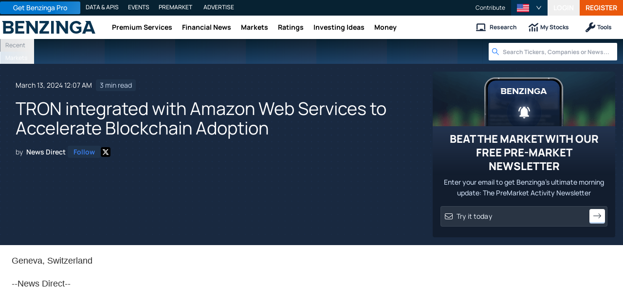

--- FILE ---
content_type: text/html; charset=utf-8
request_url: https://www.benzinga.com/content/37640646/tron-integrated-with-amazon-web-services-to-accelerate-blockchain-adoption
body_size: 48345
content:
<!DOCTYPE html><html lang="en"><head><meta charSet="utf-8" data-next-head=""/><meta name="viewport" content="width=device-width" data-next-head=""/><script async="" src="//static.chartbeat.com/js/chartbeat_mab.js"></script><title data-next-head="">TRON integrated with Amazon Web Services to Accelerate Blockchain Adoption  - Benzinga</title><meta content="Copyright Benzinga. All rights reserved." name="copyright" data-next-head=""/><meta content="noindex, nofollow" name="robots" data-next-head=""/><meta content="Geneva, Switzerland--News Direct--Geneva, Switzerland, March 12, 2024 – TRON DAO is glad to announce the integration with Amazon Web Services (AWS). This integration introduces the TRON Full Node on AWS, enabling users" name="description" data-next-head=""/><link href="https://www.benzinga.com/content/37640646/tron-integrated-with-amazon-web-services-to-accelerate-blockchain-adoption" rel="canonical" data-next-head=""/><meta content="News Direct" name="author" data-next-head=""/><link color="#1177BA" href="/next-assets/images/safari-pinned-tab.svg" rel="mask-icon" data-next-head=""/><link href="/next-assets/images/apple-touch-icon.png" rel="apple-touch-icon" sizes="180x180" data-next-head=""/><link href="/next-assets/images/favicon-32x32.png" rel="icon" sizes="32x32" type="image/png" data-next-head=""/><link href="/next-assets/images/favicon-16x16.png" rel="icon" sizes="16x16" type="image/png" data-next-head=""/><link href="/next-assets/site.webmanifest" rel="manifest" data-next-head=""/><link color="#5bbad5" href="/next-assets/images/safari-pinned-tab.svg" rel="mask-icon" data-next-head=""/><meta content="#2d89ef" name="msapplication-TileColor" data-next-head=""/><meta content="#ffffff" name="theme-color" data-next-head=""/><meta content="159483118580" property="fb:app_id" data-next-head=""/><link href="https://feeds.benzinga.com/benzinga" rel="alternate" title="Benzinga" type="application/rss+xml" data-next-head="" /><link href="https://benzinga.com/z/37640646" id="shorturl" rel="shorturl" type="text/html" data-next-head=""/><meta content="https://www.benzinga.com/content/37640646/tron-integrated-with-amazon-web-services-to-accelerate-blockchain-adoption" name="syndication-source" data-next-head=""/><meta content="summary_large_image" name="twitter:card" data-next-head=""/><meta content="@benzinga" name="twitter:site" data-next-head=""/><meta content="TRON integrated with Amazon Web Services to Accelerate Blockchain Adoption " name="twitter:title" data-next-head=""/><meta content="Geneva, Switzerland--News Direct--Geneva, Switzerland, March 12, 2024 – TRON DAO is glad to announce the integration with Amazon Web Services (AWS). This integration introduces the TRON Full Node on AWS, enabling users" name="twitter:description" data-next-head=""/><meta content="Benzinga" property="og:site_name" data-next-head=""/><meta content="https://www.benzinga.com/content/37640646/tron-integrated-with-amazon-web-services-to-accelerate-blockchain-adoption" property="og:url" data-next-head=""/><meta content="TRON integrated with Amazon Web Services to Accelerate Blockchain Adoption " property="og:title" data-next-head=""/><meta content="article" property="og:type" data-next-head=""/><meta content="Geneva, Switzerland--News Direct--Geneva, Switzerland, March 12, 2024 – TRON DAO is glad to announce the integration with Amazon Web Services (AWS). This integration introduces the TRON Full Node on AWS, enabling users" property="og:description" data-next-head=""/><meta content="/next-assets/images/benzinga-schema-image-default.png" property="og:image" data-next-head=""/><meta content="image/jpeg" property="og:image:type" data-next-head=""/><meta content="1200" property="og:image:width" data-next-head=""/><meta content="630" property="og:image:height" data-next-head=""/><meta content="app-id=688949481, app-argument=https://itunes.apple.com/us/app/id688949481" name="apple-itunes-app" property="Benzinga for iOS" data-next-head=""/><meta content="yes" name="mobile-web-app-capable" data-next-head=""/><meta content="black" name="apple-mobile-web-app-status-bar-style" data-next-head=""/><meta content="max-image-preview:large" name="robots" data-next-head=""/><link href="/manifest.json" rel="manifest" data-next-head=""/><meta content="648186192" property="fb:admins" data-next-head=""/><meta content="B01B3489A33F83DDA4083E88C260097C" name="msvalidate.01" data-next-head=""/><meta content="84f3b1552db5dfbe" name="y_key" data-next-head=""/><meta content="101a0095-334d-4935-b87e-0e8fc771214e" name="fo-verify" data-next-head=""/><meta content="English" name="language" data-next-head=""/><link href="https://www.benzinga.com/content/37640646/tron-integrated-with-amazon-web-services-to-accelerate-blockchain-adoption" hrefLang="x-default" rel="alternate" data-next-head=""/><link href="https://www.benzinga.com/content/37640646/tron-integrated-with-amazon-web-services-to-accelerate-blockchain-adoption" hrefLang="en" rel="alternate" data-next-head=""/><link as="image" fetchPriority="high" href="https://cdn.benzinga.com/files/images/story/2025/07/24/article-header-background-image.png?quality=85&amp;auto=webp&amp;width=1300" imageSizes="100vw" imageSrcSet="https://cdn.benzinga.com/files/images/story/2025/07/24/article-header-background-image.png?quality=85&amp;auto=webp&amp;width=1300 640w, https://cdn.benzinga.com/files/images/story/2025/07/24/article-header-background-image.png?quality=85&amp;auto=webp&amp;width=1300 750w, https://cdn.benzinga.com/files/images/story/2025/07/24/article-header-background-image.png?quality=85&amp;auto=webp&amp;width=1300 828w, https://cdn.benzinga.com/files/images/story/2025/07/24/article-header-background-image.png?quality=85&amp;auto=webp&amp;width=1300 1080w, https://cdn.benzinga.com/files/images/story/2025/07/24/article-header-background-image.png?quality=85&amp;auto=webp&amp;width=1300 1200w, https://cdn.benzinga.com/files/images/story/2025/07/24/article-header-background-image.png?quality=85&amp;auto=webp&amp;width=1300 1920w, https://cdn.benzinga.com/files/images/story/2025/07/24/article-header-background-image.png?quality=85&amp;auto=webp&amp;width=1300 2048w, https://cdn.benzinga.com/files/images/story/2025/07/24/article-header-background-image.png?quality=85&amp;auto=webp&amp;width=1300 3840w" rel="preload" data-next-head=""/><link href="https://capi.connatix.com" rel="dns-prefetch" data-next-head=""/><link href="https://cds.connatix.com" rel="dns-prefetch" data-next-head=""/><link as="script" href="https://cd.connatix.com/connatix.player.js?cid=89cc050a-c0fc-4f72-a746-d63fbd3dee72" rel="preload" data-next-head=""/><link as="document" href="https://imasdk.googleapis.com/js/core/bridge3.615.0_en.html" rel="preload" data-next-head=""/><link crossorigin="use-credentials" href="https://accounts.benzinga.com" rel="preconnect"/><link crossorigin="use-credentials" href="https://cdn.benzinga.com" rel="preconnect"/><link crossorigin="use-credentials" href="https://cdn.segment.com" rel="preconnect"/><link crossorigin="use-credentials" href="https://data-api-next.benzinga.com" rel="preconnect"/><link crossorigin="use-credentials" href="https://logx.optimizely.com" rel="dns-prefetch"/><link crossorigin="use-credentials" href="https://cdn.optimizely.com" rel="dns-prefetch"/><link href="https://ads.adthrive.com" rel="dns-prefetch"/><link href="https://www.googletagservices.com" rel="dns-prefetch"/><link href="https://www.googletagmanager.com" rel="dns-prefetch"/><link href="https://s3.tradingview.com" rel="dns-prefetch"/><link href="https://cdn.sophi.io" rel="dns-prefetch"/><link href="https://securepubads.g.doubleclick.net/tag/js/gpt.js" rel="dns-prefetch"/><link as="script" href="https://securepubads.g.doubleclick.net/tag/js/gpt.js" rel="preload"/><link as="script" href="https://www.google-analytics.com/analytics.js" rel="preload"/><link as="script" href="https://static.chartbeat.com/js/chartbeat.js" rel="preload"/><link rel="preload" href="/_next/static/media/af45276ac0342444-s.p.woff2" as="font" type="font/woff2" crossorigin="anonymous" data-next-font="size-adjust"/><link rel="preload" href="/_next/static/media/6fdd390c5a349330-s.p.woff2" as="font" type="font/woff2" crossorigin="anonymous" data-next-font="size-adjust"/><link rel="preload" href="/_next/static/media/33a31a2ac7b3f649-s.p.woff2" as="font" type="font/woff2" crossorigin="anonymous" data-next-font="size-adjust"/><link rel="preload" href="/_next/static/media/ae91174a65cf5fa0-s.p.woff2" as="font" type="font/woff2" crossorigin="anonymous" data-next-font="size-adjust"/><link rel="preload" href="/_next/static/media/cc0e4e1d63f725a6-s.p.woff2" as="font" type="font/woff2" crossorigin="anonymous" data-next-font="size-adjust"/><link rel="preload" href="/_next/static/media/2793745ad926fd24-s.p.woff2" as="font" type="font/woff2" crossorigin="anonymous" data-next-font="size-adjust"/><link rel="preload" href="/_next/static/css/242666c11f3f09a7.css" as="style"/><link rel="preload" href="/_next/static/css/bf617bc288b1aadc.css" as="style"/><script type="application/ld+json" data-next-head="">{ "@context": "http://schema.org", "@type": "NewsArticle", "publisher": {"@type":"Organization","logo":{"@type":"ImageObject","url":"/next-assets/images/schema-publisher-logo-benzinga.png"},"name":"Benzinga","url":"https://www.benzinga.com"}, "mainEntityOfPage": { "@type": "WebPage", "@id": "https://www.benzinga.com/content/37640646/tron-integrated-with-amazon-web-services-to-accelerate-blockchain-adoption" }, "headline": "TRON integrated with Amazon Web Services to Accelerate Blockchain Adoption ", "url": "https://www.benzinga.com/content/37640646/tron-integrated-with-amazon-web-services-to-accelerate-blockchain-adoption", "dateCreated": "2024-03-13T00:07:37.000-04:00", "datePublished": "2024-03-13T00:07:37.000-04:00", "dateModified": "2024-03-13T00:37:44.000-04:00", "creator": { "@type": "Person", "name": "News Direct" ,"url": "/author/news-direct" }, "author": { "@type": "Person", "name": "News Direct" ,"url": "/author/news-direct" }, "description": "Geneva, Switzerland--News Direct--Geneva, Switzerland, March 12, 2024 – TRON DAO is glad to announce the integration with Amazon Web Services (AWS). This integration introduces the TRON Full Node on AWS, enabling users", "keywords": ["PageIsBzPro: BZ","CMS: Drupal"], "mentions": [], "image": "/next-assets/images/benzinga-schema-image-default.png" ,"speakable": { "@type": "SpeakableSpecification", "xpath": ["/html/head/title", "/html/head/meta[@name='description']/@content"], "cssSelector": ["#article-body p"] } ,"articleBody": "Geneva, Switzerland--News Direct--Geneva, Switzerland, March 12, 2024 – TRON DAO is glad to announce the integration with Amazon Web Services (AWS). This integration introduces the TRON Full Node on AWS, enabling users and developers to launch a TRON Full Node with unparalleled ease and efficiency.Seamless Full Node Deployment on AWSThrough this integration, launching a TRON Full Node becomes as straightforward as clicking a button on AWS. This initiative is designed to lower the entry barrier for participating in the TRON network, fostering a more decentralized and robust blockchain ecosystem. The TRON Full Node available on AWS is based on the latest GreatVoyage-v4.7.3(Chilon) version, ensuring users have access to the most advanced features and security enhancements. Users can gain access to this integration here.Empowering Developers with Advanced Blockchain SolutionsThis integration is set to revolutionize how developers interact with blockchain technology. By utilizing AWS&#39;s powerful infrastructure, TRON Full Nodes can enhance DApp performance, availability, and scalability while maintaining the network&#39;s decentralized nature. This integration also offers comprehensive HTTP API and Grpc API support for external queries, making it easier for developers to build and deploy innovative blockchain applications.Future-Proofing Blockchain DevelopmentThis integration aligns with TRON DAO&#39;s mission to accelerate the world&#39;s transition to a decentralized internet. By leveraging AWS&#39;s extensive cloud services, TRON is making strides in ensuring its blockchain network is more accessible, reliable, and scalable for users worldwide.Stay tuned for further updates and developments from TRON DAO as they continue to push the boundaries of blockchain technology in collaboration with AWS.About TRON DAOTRON DAO is a community-governed DAO dedicated to accelerating the decentralization of the internet via blockchain technology and dApps.Founded in September 2017 by H.E. Justin Sun, the TRON network has continued to deliver impressive achievements since MainNet launch in May 2018. July 2018 also marked the ecosystem integration of BitTorrent, a pioneer in decentralized Web3 services boasting over 100 million monthly active users. The TRON network has gained incredible traction in recent years. As of March 2023, it has over 215.73 million total user accounts on the blockchain, more than 7.24 billion total transactions, and over $24.47 billion in total value locked (TVL), as reported on TRONSCAN. In addition, TRON hosts the largest circulating supply of USD Tether (USDT) stablecoin across the globe, overtaking USDT on Ethereum since April 2021. The TRON network completed full decentralization in December 2021 and is now a community-governed DAO. Most recently in October 2022, TRON was designated as the national blockchain for the Commonwealth of Dominica, which marks the first time a major public blockchain partnered with a sovereign nation to develop its national blockchain infrastructure. On top of the government's endorsement to issue Dominica Coin (\"DMC\"), a blockchain-based fan token to help promote Dominica's global fanfare, seven existing TRON-based tokens - TRX, BTT, NFT, JST, USDD, USDT, TUSD, have been granted statutory status as authorized digital currency and medium of exchange in the country.TRONNetwork &#x7C; TRONDAO &#x7C; Twitter &#x7C; YouTube &#x7C; Telegram &#x7C; Discord &#x7C; Reddit &#x7C; GitHub &#x7C; Medium &#x7C; ForumMedia ContactHayward Wongpress@tron.networkContact DetailsHayward Wongpress@tron.networkCompany Websitehttps://trondao.org/View source version on newsdirect.com: https://newsdirect.com/news/tron-integrated-with-amazon-web-services-to-accelerate-blockchain-adoption-6802190202024 News Direct Corp." }</script><script type="application/ld+json" data-next-head="">{ "@context": "http://schema.org", "@type": "NewsMediaOrganization", "name": "Benzinga", "email": "info@benzinga.com", "legalName": "Benzinga", "telephone": "877-440-9464", "url": "https://www.benzinga.com/", "logo": "/next-assets/images/schema-publisher-logo-benzinga.png", "image": "/next-assets/images/benzinga-schema-image-default.png", "address": { "@type": "PostalAddress", "addressLocality": "Detroit", "addressRegion": "MI", "postalCode": "48226", "streetAddress": "1 Campus Martius Suite 200", "addressCountry": "US" }, "sameAs": [ "https://www.facebook.com/pages/Benzingacom/159483118580?v=app_7146470109", "https://twitter.com/benzinga", "https://www.linkedin.com/company/benzinga", "https://plus.google.com/108838891574408087738/posts", "https://www.youtube.com/user/BenzingaTV" ], "brand": [ { "@type": "Brand", "name": "PreMarket Playbook", "url": "https://www.benzinga.com/premarket" }, { "@type": "Brand", "name": "Benzinga Markets", "url": "https://www.benzinga.com/markets/" }, { "@type": "Brand", "name": "Benzinga Pro", "url": "https://pro.benzinga.com/" }, { "@type": "Brand", "name": "Benzinga Cloud: Data & APIs", "url": "https://www.benzinga.com/apis" }, { "@type": "Brand", "name": "Benzinga Events", "url": "https://www.benzinga.com/events" }, { "@type": "Brand", "name": "Benzinga Money", "url": "https://www.benzinga.com/money/" } ] }</script><script id="voice-search-schema" type="application/ld+json" data-next-head="">{"@context":"https://schema.org/","@type":"WebPage","name":"Benzinga","speakable":{"@type":"SpeakableSpecification","xpath":["/html/head/title","/html/head/meta[@name='description']/@content"]},"url":"https://www.benzinga.com/"}</script><script id="sitelink-search-schema" type="application/ld+json" data-next-head="">{"@context":"https://schema.org/","@type":"WebSite","name":"Benzinga","potentialAction":{"@type":"SearchAction","query-input":"required name=search_term_string","target":"https://www.benzinga.com/search/fast?cx={search_term_string}"},"url":"https://www.benzinga.com/"}</script><script id="navigation-header-schema" type="application/ld+json" data-next-head="">{"@context":"https://schema.org","@type":"SiteNavigationElement","Name":["Premium Services","Financial News","Markets","Ratings","Investing Ideas","Money"],"Url":["https://www.benzinga.com/services","https://www.benzinga.com/news","https://www.benzinga.com/markets","https://www.benzinga.com/analyst-stock-ratings","https://www.benzinga.com/trading-ideas","https://www.benzinga.com/money"]}</script><style>:root, :host {
  --fa-font-solid: normal 900 1em/1 "Font Awesome 6 Free";
  --fa-font-regular: normal 400 1em/1 "Font Awesome 6 Free";
  --fa-font-light: normal 300 1em/1 "Font Awesome 6 Pro";
  --fa-font-thin: normal 100 1em/1 "Font Awesome 6 Pro";
  --fa-font-duotone: normal 900 1em/1 "Font Awesome 6 Duotone";
  --fa-font-duotone-regular: normal 400 1em/1 "Font Awesome 6 Duotone";
  --fa-font-duotone-light: normal 300 1em/1 "Font Awesome 6 Duotone";
  --fa-font-duotone-thin: normal 100 1em/1 "Font Awesome 6 Duotone";
  --fa-font-brands: normal 400 1em/1 "Font Awesome 6 Brands";
  --fa-font-sharp-solid: normal 900 1em/1 "Font Awesome 6 Sharp";
  --fa-font-sharp-regular: normal 400 1em/1 "Font Awesome 6 Sharp";
  --fa-font-sharp-light: normal 300 1em/1 "Font Awesome 6 Sharp";
  --fa-font-sharp-thin: normal 100 1em/1 "Font Awesome 6 Sharp";
  --fa-font-sharp-duotone-solid: normal 900 1em/1 "Font Awesome 6 Sharp Duotone";
  --fa-font-sharp-duotone-regular: normal 400 1em/1 "Font Awesome 6 Sharp Duotone";
  --fa-font-sharp-duotone-light: normal 300 1em/1 "Font Awesome 6 Sharp Duotone";
  --fa-font-sharp-duotone-thin: normal 100 1em/1 "Font Awesome 6 Sharp Duotone";
}

svg:not(:root).svg-inline--fa, svg:not(:host).svg-inline--fa {
  overflow: visible;
  box-sizing: content-box;
}

.svg-inline--fa {
  display: var(--fa-display, inline-block);
  height: 1em;
  overflow: visible;
  vertical-align: -0.125em;
}
.svg-inline--fa.fa-2xs {
  vertical-align: 0.1em;
}
.svg-inline--fa.fa-xs {
  vertical-align: 0em;
}
.svg-inline--fa.fa-sm {
  vertical-align: -0.0714285705em;
}
.svg-inline--fa.fa-lg {
  vertical-align: -0.2em;
}
.svg-inline--fa.fa-xl {
  vertical-align: -0.25em;
}
.svg-inline--fa.fa-2xl {
  vertical-align: -0.3125em;
}
.svg-inline--fa.fa-pull-left {
  margin-right: var(--fa-pull-margin, 0.3em);
  width: auto;
}
.svg-inline--fa.fa-pull-right {
  margin-left: var(--fa-pull-margin, 0.3em);
  width: auto;
}
.svg-inline--fa.fa-li {
  width: var(--fa-li-width, 2em);
  top: 0.25em;
}
.svg-inline--fa.fa-fw {
  width: var(--fa-fw-width, 1.25em);
}

.fa-layers svg.svg-inline--fa {
  bottom: 0;
  left: 0;
  margin: auto;
  position: absolute;
  right: 0;
  top: 0;
}

.fa-layers-counter, .fa-layers-text {
  display: inline-block;
  position: absolute;
  text-align: center;
}

.fa-layers {
  display: inline-block;
  height: 1em;
  position: relative;
  text-align: center;
  vertical-align: -0.125em;
  width: 1em;
}
.fa-layers svg.svg-inline--fa {
  transform-origin: center center;
}

.fa-layers-text {
  left: 50%;
  top: 50%;
  transform: translate(-50%, -50%);
  transform-origin: center center;
}

.fa-layers-counter {
  background-color: var(--fa-counter-background-color, #ff253a);
  border-radius: var(--fa-counter-border-radius, 1em);
  box-sizing: border-box;
  color: var(--fa-inverse, #fff);
  line-height: var(--fa-counter-line-height, 1);
  max-width: var(--fa-counter-max-width, 5em);
  min-width: var(--fa-counter-min-width, 1.5em);
  overflow: hidden;
  padding: var(--fa-counter-padding, 0.25em 0.5em);
  right: var(--fa-right, 0);
  text-overflow: ellipsis;
  top: var(--fa-top, 0);
  transform: scale(var(--fa-counter-scale, 0.25));
  transform-origin: top right;
}

.fa-layers-bottom-right {
  bottom: var(--fa-bottom, 0);
  right: var(--fa-right, 0);
  top: auto;
  transform: scale(var(--fa-layers-scale, 0.25));
  transform-origin: bottom right;
}

.fa-layers-bottom-left {
  bottom: var(--fa-bottom, 0);
  left: var(--fa-left, 0);
  right: auto;
  top: auto;
  transform: scale(var(--fa-layers-scale, 0.25));
  transform-origin: bottom left;
}

.fa-layers-top-right {
  top: var(--fa-top, 0);
  right: var(--fa-right, 0);
  transform: scale(var(--fa-layers-scale, 0.25));
  transform-origin: top right;
}

.fa-layers-top-left {
  left: var(--fa-left, 0);
  right: auto;
  top: var(--fa-top, 0);
  transform: scale(var(--fa-layers-scale, 0.25));
  transform-origin: top left;
}

.fa-1x {
  font-size: 1em;
}

.fa-2x {
  font-size: 2em;
}

.fa-3x {
  font-size: 3em;
}

.fa-4x {
  font-size: 4em;
}

.fa-5x {
  font-size: 5em;
}

.fa-6x {
  font-size: 6em;
}

.fa-7x {
  font-size: 7em;
}

.fa-8x {
  font-size: 8em;
}

.fa-9x {
  font-size: 9em;
}

.fa-10x {
  font-size: 10em;
}

.fa-2xs {
  font-size: 0.625em;
  line-height: 0.1em;
  vertical-align: 0.225em;
}

.fa-xs {
  font-size: 0.75em;
  line-height: 0.0833333337em;
  vertical-align: 0.125em;
}

.fa-sm {
  font-size: 0.875em;
  line-height: 0.0714285718em;
  vertical-align: 0.0535714295em;
}

.fa-lg {
  font-size: 1.25em;
  line-height: 0.05em;
  vertical-align: -0.075em;
}

.fa-xl {
  font-size: 1.5em;
  line-height: 0.0416666682em;
  vertical-align: -0.125em;
}

.fa-2xl {
  font-size: 2em;
  line-height: 0.03125em;
  vertical-align: -0.1875em;
}

.fa-fw {
  text-align: center;
  width: 1.25em;
}

.fa-ul {
  list-style-type: none;
  margin-left: var(--fa-li-margin, 2.5em);
  padding-left: 0;
}
.fa-ul > li {
  position: relative;
}

.fa-li {
  left: calc(-1 * var(--fa-li-width, 2em));
  position: absolute;
  text-align: center;
  width: var(--fa-li-width, 2em);
  line-height: inherit;
}

.fa-border {
  border-color: var(--fa-border-color, #eee);
  border-radius: var(--fa-border-radius, 0.1em);
  border-style: var(--fa-border-style, solid);
  border-width: var(--fa-border-width, 0.08em);
  padding: var(--fa-border-padding, 0.2em 0.25em 0.15em);
}

.fa-pull-left {
  float: left;
  margin-right: var(--fa-pull-margin, 0.3em);
}

.fa-pull-right {
  float: right;
  margin-left: var(--fa-pull-margin, 0.3em);
}

.fa-beat {
  animation-name: fa-beat;
  animation-delay: var(--fa-animation-delay, 0s);
  animation-direction: var(--fa-animation-direction, normal);
  animation-duration: var(--fa-animation-duration, 1s);
  animation-iteration-count: var(--fa-animation-iteration-count, infinite);
  animation-timing-function: var(--fa-animation-timing, ease-in-out);
}

.fa-bounce {
  animation-name: fa-bounce;
  animation-delay: var(--fa-animation-delay, 0s);
  animation-direction: var(--fa-animation-direction, normal);
  animation-duration: var(--fa-animation-duration, 1s);
  animation-iteration-count: var(--fa-animation-iteration-count, infinite);
  animation-timing-function: var(--fa-animation-timing, cubic-bezier(0.28, 0.84, 0.42, 1));
}

.fa-fade {
  animation-name: fa-fade;
  animation-delay: var(--fa-animation-delay, 0s);
  animation-direction: var(--fa-animation-direction, normal);
  animation-duration: var(--fa-animation-duration, 1s);
  animation-iteration-count: var(--fa-animation-iteration-count, infinite);
  animation-timing-function: var(--fa-animation-timing, cubic-bezier(0.4, 0, 0.6, 1));
}

.fa-beat-fade {
  animation-name: fa-beat-fade;
  animation-delay: var(--fa-animation-delay, 0s);
  animation-direction: var(--fa-animation-direction, normal);
  animation-duration: var(--fa-animation-duration, 1s);
  animation-iteration-count: var(--fa-animation-iteration-count, infinite);
  animation-timing-function: var(--fa-animation-timing, cubic-bezier(0.4, 0, 0.6, 1));
}

.fa-flip {
  animation-name: fa-flip;
  animation-delay: var(--fa-animation-delay, 0s);
  animation-direction: var(--fa-animation-direction, normal);
  animation-duration: var(--fa-animation-duration, 1s);
  animation-iteration-count: var(--fa-animation-iteration-count, infinite);
  animation-timing-function: var(--fa-animation-timing, ease-in-out);
}

.fa-shake {
  animation-name: fa-shake;
  animation-delay: var(--fa-animation-delay, 0s);
  animation-direction: var(--fa-animation-direction, normal);
  animation-duration: var(--fa-animation-duration, 1s);
  animation-iteration-count: var(--fa-animation-iteration-count, infinite);
  animation-timing-function: var(--fa-animation-timing, linear);
}

.fa-spin {
  animation-name: fa-spin;
  animation-delay: var(--fa-animation-delay, 0s);
  animation-direction: var(--fa-animation-direction, normal);
  animation-duration: var(--fa-animation-duration, 2s);
  animation-iteration-count: var(--fa-animation-iteration-count, infinite);
  animation-timing-function: var(--fa-animation-timing, linear);
}

.fa-spin-reverse {
  --fa-animation-direction: reverse;
}

.fa-pulse,
.fa-spin-pulse {
  animation-name: fa-spin;
  animation-direction: var(--fa-animation-direction, normal);
  animation-duration: var(--fa-animation-duration, 1s);
  animation-iteration-count: var(--fa-animation-iteration-count, infinite);
  animation-timing-function: var(--fa-animation-timing, steps(8));
}

@media (prefers-reduced-motion: reduce) {
  .fa-beat,
.fa-bounce,
.fa-fade,
.fa-beat-fade,
.fa-flip,
.fa-pulse,
.fa-shake,
.fa-spin,
.fa-spin-pulse {
    animation-delay: -1ms;
    animation-duration: 1ms;
    animation-iteration-count: 1;
    transition-delay: 0s;
    transition-duration: 0s;
  }
}
@keyframes fa-beat {
  0%, 90% {
    transform: scale(1);
  }
  45% {
    transform: scale(var(--fa-beat-scale, 1.25));
  }
}
@keyframes fa-bounce {
  0% {
    transform: scale(1, 1) translateY(0);
  }
  10% {
    transform: scale(var(--fa-bounce-start-scale-x, 1.1), var(--fa-bounce-start-scale-y, 0.9)) translateY(0);
  }
  30% {
    transform: scale(var(--fa-bounce-jump-scale-x, 0.9), var(--fa-bounce-jump-scale-y, 1.1)) translateY(var(--fa-bounce-height, -0.5em));
  }
  50% {
    transform: scale(var(--fa-bounce-land-scale-x, 1.05), var(--fa-bounce-land-scale-y, 0.95)) translateY(0);
  }
  57% {
    transform: scale(1, 1) translateY(var(--fa-bounce-rebound, -0.125em));
  }
  64% {
    transform: scale(1, 1) translateY(0);
  }
  100% {
    transform: scale(1, 1) translateY(0);
  }
}
@keyframes fa-fade {
  50% {
    opacity: var(--fa-fade-opacity, 0.4);
  }
}
@keyframes fa-beat-fade {
  0%, 100% {
    opacity: var(--fa-beat-fade-opacity, 0.4);
    transform: scale(1);
  }
  50% {
    opacity: 1;
    transform: scale(var(--fa-beat-fade-scale, 1.125));
  }
}
@keyframes fa-flip {
  50% {
    transform: rotate3d(var(--fa-flip-x, 0), var(--fa-flip-y, 1), var(--fa-flip-z, 0), var(--fa-flip-angle, -180deg));
  }
}
@keyframes fa-shake {
  0% {
    transform: rotate(-15deg);
  }
  4% {
    transform: rotate(15deg);
  }
  8%, 24% {
    transform: rotate(-18deg);
  }
  12%, 28% {
    transform: rotate(18deg);
  }
  16% {
    transform: rotate(-22deg);
  }
  20% {
    transform: rotate(22deg);
  }
  32% {
    transform: rotate(-12deg);
  }
  36% {
    transform: rotate(12deg);
  }
  40%, 100% {
    transform: rotate(0deg);
  }
}
@keyframes fa-spin {
  0% {
    transform: rotate(0deg);
  }
  100% {
    transform: rotate(360deg);
  }
}
.fa-rotate-90 {
  transform: rotate(90deg);
}

.fa-rotate-180 {
  transform: rotate(180deg);
}

.fa-rotate-270 {
  transform: rotate(270deg);
}

.fa-flip-horizontal {
  transform: scale(-1, 1);
}

.fa-flip-vertical {
  transform: scale(1, -1);
}

.fa-flip-both,
.fa-flip-horizontal.fa-flip-vertical {
  transform: scale(-1, -1);
}

.fa-rotate-by {
  transform: rotate(var(--fa-rotate-angle, 0));
}

.fa-stack {
  display: inline-block;
  vertical-align: middle;
  height: 2em;
  position: relative;
  width: 2.5em;
}

.fa-stack-1x,
.fa-stack-2x {
  bottom: 0;
  left: 0;
  margin: auto;
  position: absolute;
  right: 0;
  top: 0;
  z-index: var(--fa-stack-z-index, auto);
}

.svg-inline--fa.fa-stack-1x {
  height: 1em;
  width: 1.25em;
}
.svg-inline--fa.fa-stack-2x {
  height: 2em;
  width: 2.5em;
}

.fa-inverse {
  color: var(--fa-inverse, #fff);
}

.sr-only,
.fa-sr-only {
  position: absolute;
  width: 1px;
  height: 1px;
  padding: 0;
  margin: -1px;
  overflow: hidden;
  clip: rect(0, 0, 0, 0);
  white-space: nowrap;
  border-width: 0;
}

.sr-only-focusable:not(:focus),
.fa-sr-only-focusable:not(:focus) {
  position: absolute;
  width: 1px;
  height: 1px;
  padding: 0;
  margin: -1px;
  overflow: hidden;
  clip: rect(0, 0, 0, 0);
  white-space: nowrap;
  border-width: 0;
}

.svg-inline--fa .fa-primary {
  fill: var(--fa-primary-color, currentColor);
  opacity: var(--fa-primary-opacity, 1);
}

.svg-inline--fa .fa-secondary {
  fill: var(--fa-secondary-color, currentColor);
  opacity: var(--fa-secondary-opacity, 0.4);
}

.svg-inline--fa.fa-swap-opacity .fa-primary {
  opacity: var(--fa-secondary-opacity, 0.4);
}

.svg-inline--fa.fa-swap-opacity .fa-secondary {
  opacity: var(--fa-primary-opacity, 1);
}

.svg-inline--fa mask .fa-primary,
.svg-inline--fa mask .fa-secondary {
  fill: black;
}</style><script data-nscript="beforeInteractive" id="chartbeat">
  (function() {
    var pageDomain = window.location.hostname || "";

    // Check if current domain is a test domain
    if (pageDomain === "" || pageDomain.includes("zingbot") || pageDomain.includes("local.") || pageDomain.includes("bzsbx.") || pageDomain.includes("moneysbx.")) {
      pageDomain = 'zingbot.bz';
    } else if('benzinga.com' === '') {
      pageDomain = pageDomain.replace('www.', '');
    } else {
      pageDomain = 'benzinga.com';
    }

    var _sf_async_config = window._sf_async_config = (window._sf_async_config || {});
    _sf_async_config.uid = '2586';
    _sf_async_config.domain = pageDomain;
    _sf_async_config.useCanonical = true;
    _sf_async_config.useCanonicalDomain = false;
    _sf_async_config.sections =  '';
    _sf_async_config.authors = 'News Direct';
    _sf_async_config.flickerControl = false;

    var _cbq = window._cbq = (window._cbq || []);

    function loadChartbeat(userType) {
      _cbq.push(['_acct', userType]);

      var e = document.createElement('script');
      var n = document.getElementsByTagName('script')[0];
      e.type = 'text/javascript';
      e.async = true;
      e.src = 'https://static.chartbeat.com/js/chartbeat.js';
      n.parentNode.insertBefore(e, n);
    }
    window.loadChartbeat = loadChartbeat;
  })();
</script><script type="text/javascript">window.OneSignal = window.OneSignal || [];</script><link rel="stylesheet" href="/_next/static/css/242666c11f3f09a7.css" data-n-g=""/><link rel="stylesheet" href="/_next/static/css/bf617bc288b1aadc.css" data-n-p=""/><noscript data-n-css=""></noscript><script defer="" noModule="" src="/_next/static/chunks/polyfills-42372ed130431b0a.js"></script><script src="/_next/static/chunks/webpack-5e87bfa0589e256c.js" defer=""></script><script src="/_next/static/chunks/framework-0d42a49c019d47c4.js" defer=""></script><script src="/_next/static/chunks/main-8ed334bc77528288.js" defer=""></script><script src="/_next/static/chunks/pages/_app-e2a70c2efde0829f.js" defer=""></script><script src="/_next/static/chunks/278aa4fa-049f6a6f71d7972e.js" defer=""></script><script src="/_next/static/chunks/4e7ef0a2-9e0415ce140545c8.js" defer=""></script><script src="/_next/static/chunks/2c25ec24-dd03be8b449120c5.js" defer=""></script><script src="/_next/static/chunks/2f7fae10-de10747cc1e0a97f.js" defer=""></script><script src="/_next/static/chunks/8184b75a-60f4dd4e19177396.js" defer=""></script><script src="/_next/static/chunks/e909c55d-4cbaa0bce0f6a1ee.js" defer=""></script><script src="/_next/static/chunks/71048281-090354387ac949fb.js" defer=""></script><script src="/_next/static/chunks/ae9cca2d-89035fa46b85cca6.js" defer=""></script><script src="/_next/static/chunks/e296efd9-0b509d20bd264089.js" defer=""></script><script src="/_next/static/chunks/9b6c5ff0-d67b7e9dffbdf357.js" defer=""></script><script src="/_next/static/chunks/da690673-1f947d053e008193.js" defer=""></script><script src="/_next/static/chunks/70428-c6ef81b1e5051e2a.js" defer=""></script><script src="/_next/static/chunks/79676-0e0511e5ebc5b7be.js" defer=""></script><script src="/_next/static/chunks/65332-73611a94bae9d61a.js" defer=""></script><script src="/_next/static/chunks/59193-edc5d18d5c04aa55.js" defer=""></script><script src="/_next/static/chunks/379-2b44eb500b6bb3b6.js" defer=""></script><script src="/_next/static/chunks/96341-e103caa71d264079.js" defer=""></script><script src="/_next/static/chunks/21911-8ee8ce942ced01a3.js" defer=""></script><script src="/_next/static/chunks/79650-4db5507709cf0a88.js" defer=""></script><script src="/_next/static/chunks/44161-83342a7a3dda3c59.js" defer=""></script><script src="/_next/static/chunks/51642-196c9b00a26a9a95.js" defer=""></script><script src="/_next/static/chunks/3707-6749e4d64e66499c.js" defer=""></script><script src="/_next/static/chunks/58500-b19dbc7aa37dad13.js" defer=""></script><script src="/_next/static/chunks/71259-f51d0e2bde374fd9.js" defer=""></script><script src="/_next/static/chunks/16836-d2b96f14cbc8dcec.js" defer=""></script><script src="/_next/static/chunks/37697-b4ddd3f21899b9d1.js" defer=""></script><script src="/_next/static/chunks/77285-f737ad5eed6b03f7.js" defer=""></script><script src="/_next/static/chunks/41503-3e4f26df1dcd1bb2.js" defer=""></script><script src="/_next/static/chunks/72053-d0847899dd4b0793.js" defer=""></script><script src="/_next/static/chunks/72038-d6b9850b095535b7.js" defer=""></script><script src="/_next/static/chunks/71052-b02872008e996f85.js" defer=""></script><script src="/_next/static/chunks/96302-9400c94d5dd5e4eb.js" defer=""></script><script src="/_next/static/chunks/97867-18fc247ec32ea6bf.js" defer=""></script><script src="/_next/static/chunks/46676-658a5184948fa883.js" defer=""></script><script src="/_next/static/chunks/74237-4a860255e1574f93.js" defer=""></script><script src="/_next/static/chunks/48919-874225921fb1da07.js" defer=""></script><script src="/_next/static/chunks/7668-8067a396d0e93d67.js" defer=""></script><script src="/_next/static/chunks/21741-86684c2d3a941b41.js" defer=""></script><script src="/_next/static/chunks/68270-2d1e78f4972d32e6.js" defer=""></script><script src="/_next/static/chunks/37913-18fd168f01a2cd33.js" defer=""></script><script src="/_next/static/chunks/40857-875003d9ad631888.js" defer=""></script><script src="/_next/static/chunks/55332-9d662737c678f027.js" defer=""></script><script src="/_next/static/chunks/4478-f562ff300a09cfd6.js" defer=""></script><script src="/_next/static/chunks/91903-3907c33709bcbf3f.js" defer=""></script><script src="/_next/static/chunks/49319-41fc2e8fc6440282.js" defer=""></script><script src="/_next/static/chunks/34648-23cc5bae4635aeac.js" defer=""></script><script src="/_next/static/chunks/46765-7307083193a409fd.js" defer=""></script><script src="/_next/static/chunks/76383-cdab901b0ec0dda0.js" defer=""></script><script src="/_next/static/chunks/5998-e0b3bab9bcbee609.js" defer=""></script><script src="/_next/static/chunks/20436-39fca9a309128494.js" defer=""></script><script src="/_next/static/chunks/35605-9578fb5d6700cda3.js" defer=""></script><script src="/_next/static/chunks/41761-bc8f45777a5c2055.js" defer=""></script><script src="/_next/static/chunks/94441-51e1855e12d45403.js" defer=""></script><script src="/_next/static/chunks/47411-8223787ce8a71ceb.js" defer=""></script><script src="/_next/static/chunks/56266-d167f19068dca6a1.js" defer=""></script><script src="/_next/static/chunks/20767-4948884420dbf1fb.js" defer=""></script><script src="/_next/static/chunks/67566-5baf607d81342721.js" defer=""></script><script src="/_next/static/chunks/34522-c66ea3e8dd5f6422.js" defer=""></script><script src="/_next/static/chunks/pages/article/%5Bid%5D-ffdbf2fd96f67636.js" defer=""></script><script src="/_next/static/rFmx8491bkZC6-LZZRtzi/_buildManifest.js" defer=""></script><script src="/_next/static/rFmx8491bkZC6-LZZRtzi/_ssgManifest.js" defer=""></script><style data-styled="" data-styled-version="6.1.18">[data-hot-toast] [data-icon]{width:16px!important;height:16px!important;min-width:16px!important;min-height:16px!important;}/*!sc*/
[data-hot-toast] [data-icon] svg{width:16px!important;height:16px!important;}/*!sc*/
.bz-featured-ad{position:relative;}/*!sc*/
.bz-featured-ad::after{position:absolute;content:'Featured Ad';padding:1px 10px;vertical-align:super;font-size:12px;display:inline-block;background:#f5f5f5;border-radius:16px;margin-left:3px;border:1px solid #cacaca;bottom:5px;left:inherit;}/*!sc*/
data-styled.g37[id="sc-global-fUvVbA1"]{content:"sc-global-fUvVbA1,"}/*!sc*/
.cDQGey.spinner{flex:1;display:flex;flex-direction:column;font-size:25px;align-items:center;justify-content:center;}/*!sc*/
.cDQGey.spinner .spinner-icon{color:transparent;fill:#1A79FF;-webkit-animation:spin 1s linear infinite;animation:spin 1s linear infinite;width:2rem;height:2rem;}/*!sc*/
.cDQGey.spinner .text-text{font-size:14px;color:#1A79FF;margin-top:0.5rem;}/*!sc*/
.cDQGey.spinner .sr-only{display:none;}/*!sc*/
@-moz-keyframes spin{0%{-moz-transform:rotate(0deg);-o-transform:rotate(0deg);-webkit-transform:rotate(0deg);transform:rotate(0deg);}100%{-moz-transform:rotate(359deg);-o-transform:rotate(359deg);-webkit-transform:rotate(359deg);transform:rotate(359deg);}}/*!sc*/
@-webkit-keyframes spin{0%{-moz-transform:rotate(0deg);-o-transform:rotate(0deg);-webkit-transform:rotate(0deg);transform:rotate(0deg);}100%{-moz-transform:rotate(359deg);-o-transform:rotate(359deg);-webkit-transform:rotate(359deg);transform:rotate(359deg);}}/*!sc*/
@-o-keyframes spin{0%{-moz-transform:rotate(0deg);-o-transform:rotate(0deg);-webkit-transform:rotate(0deg);transform:rotate(0deg);}100%{-moz-transform:rotate(359deg);-o-transform:rotate(359deg);-webkit-transform:rotate(359deg);transform:rotate(359deg);}}/*!sc*/
@-ms-keyframes spin{0%{-moz-transform:rotate(0deg);-o-transform:rotate(0deg);-webkit-transform:rotate(0deg);transform:rotate(0deg);}100%{-moz-transform:rotate(359deg);-o-transform:rotate(359deg);-webkit-transform:rotate(359deg);transform:rotate(359deg);}}/*!sc*/
@keyframes spin{0%{-moz-transform:rotate(0deg);-o-transform:rotate(0deg);-webkit-transform:rotate(0deg);transform:rotate(0deg);}100%{-moz-transform:rotate(359deg);-o-transform:rotate(359deg);-webkit-transform:rotate(359deg);transform:rotate(359deg);}}/*!sc*/
data-styled.g312[id="sc-lfyWtT"]{content:"cDQGey,"}/*!sc*/
.qrrAV{margin-top:-1.5px;}/*!sc*/
.qrrAV .layout-above .section-description{margin-bottom:1rem;}/*!sc*/
.qrrAV .related-info-container{display:inline-flex;margin:0.5rem 0;}/*!sc*/
@media (min-width: 800px){.qrrAV .has-left-sidebar .layout-sidebar{display:none;}}/*!sc*/
@media (min-width: 1100px){.qrrAV .has-left-sidebar .layout-sidebar{display:block;}}/*!sc*/
@media (min-width: 800px){.qrrAV .layout-flex{flex-direction:row;}}/*!sc*/
@media (max-width: 799px){.qrrAV .layout-flex >div{width:100%;}}/*!sc*/
.qrrAV .layout-header.full-width{padding:0;}/*!sc*/
.qrrAV .layout-header.full-width .layout-container{max-width:100%;}/*!sc*/
.qrrAV .layout-main{overflow-x:auto;width:100%;}/*!sc*/
@media (min-width: 1300px){.qrrAV .layout-container{max-width:1300px;}}/*!sc*/
@media (max-width: 1300px){.qrrAV .layout-container.full-width .layout-container,.qrrAV .layout-header.full-width .layout-container{padding:0;}}/*!sc*/
data-styled.g320[id="sc-cWAgP"]{content:"qrrAV,"}/*!sc*/
.jHBjKp{margin-top:1rem;margin-bottom:1.5rem;}/*!sc*/
data-styled.g321[id="sc-eoLBcO"]{content:"jHBjKp,"}/*!sc*/
.iWPVrP{width:300px;}/*!sc*/
@media (min-width: 800px){.iWPVrP{margin-left:1rem;}}/*!sc*/
data-styled.g322[id="sc-gceUhE"]{content:"iWPVrP,"}/*!sc*/
.fVaRvi .right{float:right;margin-left:1rem;}/*!sc*/
@media screen and (max-width: 648px){.fVaRvi .right{max-width:150px;}}/*!sc*/
.fVaRvi .left{float:left;margin-right:1rem;}/*!sc*/
.fVaRvi >h1,.fVaRvi >h2{margin-top:2rem;margin-bottom:1rem;color:#395173;}/*!sc*/
.fVaRvi >h1{font-size:36px;}/*!sc*/
.fVaRvi >h2{font-size:30px;}/*!sc*/
.fVaRvi >h3{font-size:24px;margin:1rem 0px 0.5rem 0px;}/*!sc*/
.fVaRvi >h4{margin:1rem 0px 0.5rem 0px;}/*!sc*/
.fVaRvi >ul{list-style:disc;margin-left:2rem;margin-bottom:2rem;}/*!sc*/
.fVaRvi >p{font-size:1.1rem;}/*!sc*/
.fVaRvi a{color:#2ca2d1;}/*!sc*/
.fVaRvi .alignright{float:right;margin-left:18px;}/*!sc*/
.fVaRvi.image-wrapper{margin-bottom:1rem;}/*!sc*/
.fVaRvi .wp-block-table{overflow-x:auto;}/*!sc*/
.fVaRvi .wp-block-table table{margin:1rem 0;width:100%;}/*!sc*/
.fVaRvi .wp-block-table table tbody{display:table;}/*!sc*/
.fVaRvi .wp-block-table table tr:first-child{border-top:1px solid #d6d6d6;}/*!sc*/
.fVaRvi .wp-block-table table tr:nth-child(odd){background:#f9f9f9;}/*!sc*/
.fVaRvi .wp-block-table table td{border-bottom:1px solid #d6d6d6;padding:4px 8px;}/*!sc*/
.fVaRvi .wp-block-quote{padding:0 1em;margin:0px 0px 2rem;line-height:1.6;color:#2d2d2d;border-left:2px solid #1e429f;font-style:italic;}/*!sc*/
data-styled.g325[id="sc-bOyZFT"]{content:"fVaRvi,"}/*!sc*/
.kjlorF .right{float:right;margin-left:0.5rem;}/*!sc*/
.kjlorF .left{float:left;margin-right:0.5rem;}/*!sc*/
.kjlorF .center{text-align:center;margin:auto;}/*!sc*/
.kjlorF .center >figure,.kjlorF .center >img,.kjlorF .center >div{margin:auto;}/*!sc*/
.kjlorF h1.core-block,.kjlorF h2.core-block{margin-top:2rem;margin-bottom:1rem;}/*!sc*/
.kjlorF h2.core-block{color:#395173;}/*!sc*/
.kjlorF h1.core-block{font-size:36px;}/*!sc*/
.kjlorF h2.core-block{font-size:30px;}/*!sc*/
.kjlorF h3.core-block{font-size:24px;margin:1rem 0px 0.5rem 0px;}/*!sc*/
.kjlorF h4.core-block{margin:1rem 0px 0.5rem 0px;}/*!sc*/
.kjlorF ul.core-block{list-style:disc;margin-left:2rem;margin-bottom:2rem;}/*!sc*/
.kjlorF ul.core-block ul,.kjlorF ul.core-block ol{margin-bottom:0;}/*!sc*/
.kjlorF ol.core-block{list-style:decimal;margin-left:2rem;margin-bottom:2rem;}/*!sc*/
.kjlorF ol.core-block li{margin-bottom:0.2rem;}/*!sc*/
.kjlorF ol.core-block ul,.kjlorF ol.core-block ol{margin-bottom:0;}/*!sc*/
.kjlorF .wp-block-spacer{clear:both;}/*!sc*/
.kjlorF p.core-block{font-size:1.1rem;}/*!sc*/
.kjlorF .core-block a{color:#2ca2d1;}/*!sc*/
.kjlorF .alignright{float:right;margin-left:18px;}/*!sc*/
.kjlorF .wp-block-table{overflow-x:auto;}/*!sc*/
.kjlorF table.core-block{margin:1rem 0;width:100%;table-layout:fixed;}/*!sc*/
.kjlorF table.core-block tr:nth-child(odd){background:#f9f9f9;}/*!sc*/
.kjlorF table.core-block td{border-bottom:1px solid #d6d6d6;padding:4px 8px;}/*!sc*/
.kjlorF .wp-block-quote{padding:0 1em;margin:0px 0px 2rem;line-height:1.6;color:#2d2d2d;border-left:2px solid #1e429f;font-style:italic;}/*!sc*/
.kjlorF .bz-campaign hr{background:#5294c1;border:0;height:1px;margin-bottom:26px;padding:0;}/*!sc*/
data-styled.g327[id="sc-hjcUWp"]{content:"kjlorF,"}/*!sc*/
.gLkSSs.article-content-body-only{font-family:'Helvetica Neue',Helvetica,OpenSans,Arial,sans-serif;font-size:1.1rem;line-height:1.6;margin-bottom:1.2rem;}/*!sc*/
.gLkSSs.article-content-body-only .bz-campaign a{font-weight:bold;}/*!sc*/
.gLkSSs.article-content-body-only .bz-campaign p{margin-bottom:unset;}/*!sc*/
.gLkSSs.article-content-body-only .bz-campaign .banner-link .banner{background:#ffffff;border-radius:4px;border:1px solid #ceddf2;padding:16px 20px 16px 20px;display:flex;flex-direction:column;align-items:flex-start;justify-content:flex-start;gap:8px;max-width:720px;width:100%;margin:0 auto 40px;position:relative;overflow:hidden;}/*!sc*/
.gLkSSs.article-content-body-only p,.gLkSSs.article-content-body-only .core-image{margin-bottom:1.2rem;}/*!sc*/
.gLkSSs.article-content-body-only ul,.gLkSSs.article-content-body-only ol{display:block;list-style:disc outside none;margin:1em 0;padding:0 0 0 40px;}/*!sc*/
.gLkSSs.article-content-body-only ol{list-style-type:decimal;}/*!sc*/
.gLkSSs.article-content-body-only table{display:inline-table;font-size:14px;margin-bottom:1rem;}/*!sc*/
.gLkSSs.article-content-body-only table thead:nth-child(1) >tr{font-weight:600;}/*!sc*/
.gLkSSs.article-content-body-only table tbody >tr{height:30px;}/*!sc*/
.gLkSSs.article-content-body-only table tbody >tr:nth-of-type(odd){background-color:#ffffff;}/*!sc*/
.gLkSSs.article-content-body-only table tbody >tr:nth-of-type(even){background-color:#f9f9fa;}/*!sc*/
.gLkSSs.article-content-paywalled .wp-block-table,.gLkSSs.article-content-paywalled .wp-block-image,.gLkSSs.article-content-paywalled .core-block,.gLkSSs.article-content-paywalled .editor-paragraph,.gLkSSs.article-content-paywalled ul.wp-block-list:not(:last-of-type){filter:blur(10px);user-select:none;pointer-events:none;}/*!sc*/
.gLkSSs.article-content-paywalled .editor-paragraph .core-block,.gLkSSs.article-content-paywalled .editor-paragraph ul.wp-block-list{filter:unset;}/*!sc*/
data-styled.g330[id="sc-RpQnP"]{content:"gLkSSs,"}/*!sc*/
.iMANZQ.tooltip-container{display:inline-flex;position:relative;align-items:center;}/*!sc*/
.iMANZQ.tooltip-container.click{cursor:pointer;}/*!sc*/
data-styled.g334[id="sc-giTvbg"]{content:"iMANZQ,"}/*!sc*/
.kCofGb{display:flex;position:relative;width:100%;padding-left:unset;}/*!sc*/
.kCofGb .search-icon{align-items:center;color:#378aff;display:flex;height:44px;justify-content:center;width:44px;}/*!sc*/
.kCofGb .cancel-button{font-size:1.2rem;padding:0 10px;color:#378aff;}/*!sc*/
.kCofGb .search-button{border-radius:0;width:50px;}/*!sc*/
.kCofGb input{background-color:transparent;border-width:0;outline:none;width:100%;font-weight:bold;font-size:16px;}/*!sc*/
data-styled.g358[id="sc-dPLShC"]{content:"kCofGb,"}/*!sc*/
.QbVwK .comments-count-button{color:#3f83f8;background-color:#3f83f81a;padding:0.4rem 1.25rem;border-radius:0.25rem;font-weight:600;margin:auto;}/*!sc*/
.QbVwK .comments-count-button:hover{background-color:#3f83f833;}/*!sc*/
data-styled.g460[id="sc-hVuHMf"]{content:"QbVwK,"}/*!sc*/
.bkYmGm.benzinga-logo{display:inline-block;}/*!sc*/
.bkYmGm.benzinga-logo.desktop{width:192px;min-width:192px;max-width:192px;}/*!sc*/
.bkYmGm.benzinga-logo img,.bkYmGm.benzinga-logo svg{width:100%;height:100%;}/*!sc*/
data-styled.g486[id="sc-gEktcm"]{content:"bkYmGm,"}/*!sc*/
.bcMwoV{cursor:pointer;}/*!sc*/
.bcMwoV rect:first-child{fill:black;}/*!sc*/
.bcMwoV.large{background-color:black;width:30px;height:30px;border-radius:4px;display:flex;justify-content:center;align-items:center;}/*!sc*/
.bcMwoV.large:hover{transform:translateY(-4px);}/*!sc*/
.bcMwoV.transparent{border:1px solid #373f49;border-radius:4px;}/*!sc*/
.bcMwoV.transparent rect:first-child{fill:none;}/*!sc*/
data-styled.g487[id="sc-lhSSEl"]{content:"bcMwoV,"}/*!sc*/
.kYtNQi.article-submitted .twitter-link{color:white;background-color:black;width:20px;height:20px;border-radius:4px;display:flex;align-items:center;justify-content:center;}/*!sc*/
data-styled.g489[id="sc-eHQWer"]{content:"kYtNQi,"}/*!sc*/
.jRCvOe.article-date-wrap{color:rgba(91,114,146,0.8);}/*!sc*/
.jRCvOe .article-read-time{background-color:#1f334b;color:#CEDDF2;padding:0.15rem 0.5rem;}/*!sc*/
.jRCvOe .draft-badge{background-color:#c3ddfd;padding:2px 10px;border-radius:4px;}/*!sc*/
data-styled.g491[id="sc-fCJyQN"]{content:"jRCvOe,"}/*!sc*/
.hHYkfb{position:relative;width:100%;}/*!sc*/
data-styled.g497[id="sc-SzFfo"]{content:"hHYkfb,"}/*!sc*/
.kjmiKG.searchbar-wrapper{box-shadow:0px 0px 2px 0 rgb(0 0 0 / 15%);background:#ffffff;padding:4px 12px;padding-right:10px;flex-grow:1;max-width:290px;position:relative;max-width:none;}/*!sc*/
@media screen and (max-width: 800px){.kjmiKG.searchbar-wrapper{max-width:none;}}/*!sc*/
.kjmiKG.searchbar-wrapper a{text-decoration:none;}/*!sc*/
.kjmiKG.searchbar-wrapper.searchbar-box,.kjmiKG.searchbar-wrapper.searchbar-inline{padding:0;border:solid 1px #E1EBFA;box-shadow:none;}/*!sc*/
.kjmiKG.searchbar-wrapper.searchbar-box .search-results-wrapper,.kjmiKG.searchbar-wrapper.searchbar-inline .search-results-wrapper{padding:0;}/*!sc*/
.kjmiKG.searchbar-wrapper.searchbar-box .search-result-wrapper,.kjmiKG.searchbar-wrapper.searchbar-inline .search-result-wrapper{padding:0;}/*!sc*/
.kjmiKG.searchbar-wrapper.searchbar-box .search-icon,.kjmiKG.searchbar-wrapper.searchbar-inline .search-icon{height:36px;}/*!sc*/
.kjmiKG.searchbar-wrapper.searchbar-box input ::placeholder,.kjmiKG.searchbar-wrapper.searchbar-inline input ::placeholder{color:#99AECC;}/*!sc*/
.kjmiKG.searchbar-wrapper.searchbar-inline{box-shadow:none;}/*!sc*/
.kjmiKG.searchbar-wrapper.searchbar-inline .search-dropdown{position:relative;box-shadow:none;border:none;}/*!sc*/
.kjmiKG.searchbar-wrapper input:focus{box-shadow:none;}/*!sc*/
.kjmiKG.searchbar-wrapper input ::placeholder{color:#395173;}/*!sc*/
data-styled.g509[id="sc-cvGzcW"]{content:"kjmiKG,"}/*!sc*/
.fPvIlz{width:100%;}/*!sc*/
.fPvIlz figure{overflow-x:auto;width:100%;margin-bottom:1rem;}/*!sc*/
.fPvIlz figure table{white-space:nowrap;}/*!sc*/
.fPvIlz .block{margin:1rem auto;}/*!sc*/
.fPvIlz .block:first-of-type{margin-top:0;}/*!sc*/
.fPvIlz .block:last-of-type{margin-bottom:0;}/*!sc*/
.fPvIlz .right{float:right;}/*!sc*/
.fPvIlz .left{float:left;}/*!sc*/
.fPvIlz table{text-align:left;width:100%;}/*!sc*/
.fPvIlz table caption{font-size:0.8rem;font-weight:700;}/*!sc*/
.fPvIlz table thead{background-color:#3f83f8;color:white;}/*!sc*/
.fPvIlz table th,.fPvIlz table td{padding:0.15rem;padding-right:0.5rem;}/*!sc*/
.fPvIlz table tr{border-bottom:solid 1px #ddd;}/*!sc*/
.fPvIlz table tbody tr:nth-child(odd){background:#f1f1f1;}/*!sc*/
.fPvIlz .bz-campaign hr{background:#5294c1;border:0;height:1px;margin-bottom:26px;padding:0;}/*!sc*/
.fPvIlz ul.core-block li{padding-bottom:5px;}/*!sc*/
@media (min-width: 600px){.fPvIlz ul.core-block li{padding-bottom:15px;}}/*!sc*/
.fPvIlz ul.core-block li:last-of-type{padding-bottom:0;}/*!sc*/
data-styled.g513[id="sc-gWkRPl"]{content:"fPvIlz,"}/*!sc*/
.kZNEWX{height:30px;width:30px;background-color:#3F83F81A;display:flex;align-items:center;justify-content:center;border-radius:none;}/*!sc*/
.kZNEWX .link-icon{color:#3F83F8;}/*!sc*/
.kZNEWX.bordered-square{height:29px;width:28px;background-color:#000c;border-radius:4px;}/*!sc*/
data-styled.g519[id="sc-jGbIzv"]{content:"kZNEWX,"}/*!sc*/
.fTVQCL.page-share-buttons{display:flex;align-items:center;position:relative;height:40px;gap:0 5px;}/*!sc*/
.fTVQCL.page-share-buttons >button,.fTVQCL.page-share-buttons .copy-link-button{transition:transform 250ms;will-change:transform;}/*!sc*/
.fTVQCL.page-share-buttons >button:hover,.fTVQCL.page-share-buttons .copy-link-button:hover{transform:translateY(-5px);}/*!sc*/
data-styled.g520[id="sc-cCuZWy"]{content:"fTVQCL,"}/*!sc*/
.epNIpw{background-color:#192940;}/*!sc*/
.epNIpw .article-layout-main-header-content{max-width:1300px;margin:0 auto;flex-direction:column;align-items:flex-start;}/*!sc*/
.epNIpw .article-header-ticker-list{display:none;}/*!sc*/
.epNIpw .call-to-action-form-wrapper{display:none;}/*!sc*/
@media (min-width: 1020px){.epNIpw .article-layout-main-header-content{flex-direction:row;}.epNIpw .article-header-ticker-list{display:block;}.epNIpw .call-to-action-form-wrapper{display:flex;}.epNIpw .call-to-action-form-wrapper .secondary-container{height:auto;}}/*!sc*/
.epNIpw .call-to-action-container .success-message-container{margin-top:auto;}/*!sc*/
data-styled.g612[id="sc-iHmtOv"]{content:"epNIpw,"}/*!sc*/
.fgCzgg{position:relative;padding:1rem;border-radius:0.5rem;overflow:hidden;}/*!sc*/
.fgCzgg .content-wrapper{position:relative;z-index:2;display:flex;flex-direction:column;height:100%;}/*!sc*/
.fgCzgg .author-name{color:#ffffff;}/*!sc*/
.fgCzgg .key-points{border-radius:0.25rem;margin-top:auto;}/*!sc*/
.fgCzgg .key-points .key-points-header{color:#979fac;}/*!sc*/
.fgCzgg .comments-count-button{padding:0.3rem 1.25rem;}/*!sc*/
.fgCzgg .page-share-buttons button{border-radius:0.25rem;overflow:hidden;}/*!sc*/
.fgCzgg .advertiser-disclosure-wrapper{display:flex;flex-wrap:wrap;margin-top:0;}/*!sc*/
@media (min-width: 500px){.fgCzgg .advertiser-disclosure-wrapper{margin-top:-25px;display:block;}}/*!sc*/
.fgCzgg .advertiser-disclosure-wrapper button{background:#2b4c5a;padding:0.15rem 0.5rem;border-radius:0.5rem;color:#4ac0ee;}/*!sc*/
data-styled.g613[id="sc-fCZWAC"]{content:"fgCzgg,"}/*!sc*/
.gCfBEZ{max-width:unset;margin-left:auto;width:100%;}/*!sc*/
.gCfBEZ.is-headline{max-width:unset;}/*!sc*/
.gCfBEZ.article-content-body iframe{max-width:100%;}/*!sc*/
.gCfBEZ.article-content-body em{font-style:italic;}/*!sc*/
@media (max-width: 1023px){.gCfBEZ.article-content-body img{height:auto!important;}}/*!sc*/
.gCfBEZ.article-content-body .raptive-ad-placement{margin-bottom:1.2rem;}/*!sc*/
@media (max-width: 500px){.gCfBEZ .article-author-wrap{font-size:0.8rem;}}/*!sc*/
.gCfBEZ .calendar-wrapper{margin:1rem 0;}/*!sc*/
.gCfBEZ #in-article-ic-placeholder{margin-bottom:0.6rem;}/*!sc*/
.gCfBEZ p{margin-bottom:1rem;}/*!sc*/
@media (max-width: 425px){.gCfBEZ p{word-break:break-word;}}/*!sc*/
.gCfBEZ h3{font-size:1.4rem;line-height:1.4;margin-bottom:0.5rem;}/*!sc*/
.gCfBEZ .article-taxonomy{display:flex;}/*!sc*/
.gCfBEZ .article-taxonomy strong{display:flex;align-items:center;}/*!sc*/
.gCfBEZ .article-taxonomy .posted-in-list a{background-color:#e1effe;color:#3f83f8;border:1px solid #3f83f8;border-radius:0.25rem;}/*!sc*/
.gCfBEZ .copyright{font-size:13px;font-style:italic;}/*!sc*/
.gCfBEZ .offerings-carousel-wrapper{margin-top:1rem;margin-bottom:1rem;}/*!sc*/
.gCfBEZ .youtube-block{margin:2rem 0;display:block;}/*!sc*/
.gCfBEZ .comments-count-button button{padding:0.75rem 1.5rem;}/*!sc*/
@media (min-width: 1100px){.gCfBEZ{margin-left:auto;margin-right:auto;}}/*!sc*/
data-styled.g619[id="sc-bHxVpn"]{content:"gCfBEZ,"}/*!sc*/
.dreWqg .article-editor-box{max-width:1300px;width:100%;padding:0 1rem;z-index:2;color:#ffffff;}/*!sc*/
.dreWqg .article-editor-box ul.primary{border-radius:4px;}/*!sc*/
.dreWqg .article-editor-box ul li{background:#1e334b;}/*!sc*/
.dreWqg .article-editor-box ul li:hover{background:#253f5e;}/*!sc*/
.dreWqg .article-editor-box a{color:#ffffff;}/*!sc*/
.dreWqg .main-content-container{max-width:1300px!important;padding:0 1rem;}/*!sc*/
.dreWqg .main-content-container .layout-main{max-width:800px;width:100%;}/*!sc*/
.dreWqg .layout-sidebar-sticky-box{margin:0 auto;}/*!sc*/
.dreWqg .layout-header{padding:0;}/*!sc*/
.dreWqg .layout-title__link{color:#333;}/*!sc*/
.dreWqg h2.wp-block-heading{font-weight:600;}/*!sc*/
.dreWqg .show-box{display:flex;flex-direction:column;align-items:center;padding:8rem;}/*!sc*/
.dreWqg .show-box .show-box-text{height:8rem;font-size:24px;}/*!sc*/
.dreWqg .read-more-box{display:flex;align-items:center;justify-content:space-between;margin:0 0 1.5rem 0;font-size:18px;text-transform:uppercase;}/*!sc*/
.dreWqg .read-more-box a{box-shadow:none;}/*!sc*/
.dreWqg .read-more-box .chevron-right-icon{margin-left:0.5rem;}/*!sc*/
.dreWqg .article-submitted{display:inline-block;font-size:14px;margin-bottom:0.3rem;}/*!sc*/
.dreWqg .author-name:hover{text-decoration:underline;}/*!sc*/
.dreWqg .video-player-wrapper{position:relative;margin-bottom:1rem;}/*!sc*/
.dreWqg .video-player-wrapper:before{display:block;content:'';width:100%;padding-top:43%;}/*!sc*/
@media (max-width: 800px){.dreWqg .video-player-wrapper:before{padding-top:calc(56.25% + 97px);}}/*!sc*/
@media (max-width: 335px){.dreWqg .video-player-wrapper:before{padding-top:calc(56.25% + 88px);}}/*!sc*/
.dreWqg .video-player-wrapper.livestream:before{padding-top:calc((105 / 187) * 100%);}/*!sc*/
.dreWqg .video-player-wrapper__inner{position:absolute;top:0;right:0;bottom:0;left:0;height:100%;overflow:hidden;}/*!sc*/
.dreWqg .raptive-ad-placement+.wp-block-heading{margin-top:1.2rem;}/*!sc*/
.dreWqg .raptive-ad-placement+figure.core-block{margin-top:1.2rem;}/*!sc*/
data-styled.g623[id="sc-gUXcMT"]{content:"dreWqg,"}/*!sc*/
.kJxcrd.default{width:100%;}/*!sc*/
.kJxcrd.default input.beehiiv-input{outline:none!important;box-shadow:none!important;}/*!sc*/
.kJxcrd.default .beehiiv-form{padding:0.25rem;padding-left:0.625rem;display:inline-flex;background-color:rgba(206, 221, 242, 0.1);border:solid 1px rgba(184, 203, 229, 0.7);border-radius:0.25rem;align-items:center;width:100%;}/*!sc*/
.kJxcrd.secondary .beehiiv-form{position:relative;display:flex;align-items:center;height:42px;background:rgba(242, 247, 255, 0.1);border:1px solid rgba(242, 247, 255, 0.1);border-radius:4px;padding:4px 4px 4px 8px;transition-property:background-color,border-color;transition-timing-function:ease-in-out;transition-duration:0.25s;}/*!sc*/
.kJxcrd.secondary .beehiiv-form-error{border-color:#ff4d4d;background:#ff4d4d33;}/*!sc*/
.kJxcrd.secondary .beehiiv-email-icon{color:#ffffff;}/*!sc*/
.kJxcrd.secondary .beehiiv-input{font-size:14px;line-height:20px;letter-spacing:0.01em;color:#f2f8ff;outline:none!important;box-shadow:none!important;}/*!sc*/
.kJxcrd.secondary .beehiiv-input::placeholder{color:#f2f8ff;}/*!sc*/
.kJxcrd.secondary .beehiiv-form-button{background-color:#ffffff;}/*!sc*/
.kJxcrd.secondary .beehiiv-form-button div{color:#3f83f8;}/*!sc*/
.kJxcrd.secondary .error-message-wrapper{position:relative;width:calc(100% - 16px);margin:0 auto;border-radius:0 0 4px 4px;z-index:1;background:#ff4d4d;height:32px;max-height:0;transition:0.25s max-height ease-in-out;overflow:hidden;font-weight:400;font-size:12px;line-height:16px;display:flex;align-items:center;}/*!sc*/
.kJxcrd.secondary .error-message-wrapper span{padding:8px 12px;}/*!sc*/
.kJxcrd.secondary .error-message-active{max-height:32px;}/*!sc*/
data-styled.g769[id="sc-jVRbbR"]{content:"kJxcrd,"}/*!sc*/
.izZqsl{cursor:default;}/*!sc*/
.izZqsl.secondary-container{max-width:550px;background-color:#121d2e;border-radius:4px;overflow:hidden;min-height:340px;}/*!sc*/
.izZqsl.secondary-container.is-india-app{border-radius:8px;}/*!sc*/
.izZqsl.secondary-container.is-india-app .secondary-container-image-wrapper{height:95px;}/*!sc*/
.izZqsl.secondary-container.is-india-app .secondary-container-title{line-height:28px;}/*!sc*/
.izZqsl.secondary-container.is-india-app .secondary-container-subtitle{font-size:13px;}/*!sc*/
.izZqsl.secondary-container.is-india-app-article{border-radius:8px;}/*!sc*/
.izZqsl.secondary-container.is-india-app-article .secondary-container-image-wrapper{height:125px;}/*!sc*/
.izZqsl.secondary-container.is-india-app-article .secondary-container-title{line-height:32px;}/*!sc*/
.izZqsl.secondary-container.is-india-app-article .secondary-container-subtitle{font-size:14px;}/*!sc*/
.izZqsl.secondary-container .secondary-container-image-wrapper{position:relative;max-width:568px;min-width:184px;height:112px;min-height:112px;background-position:top center;background-size:568px;background-repeat:no-repeat;}/*!sc*/
.izZqsl.secondary-container .secondary-container-icons-wrapper{position:absolute;top:48px;left:50%;transform:translateX(-50%);width:72px;height:72px;}/*!sc*/
.izZqsl.secondary-container .secondary-container-icons-wrapper.is-india-app{top:40px;}/*!sc*/
.izZqsl.secondary-container .secondary-container-icons-wrapper.is-india-app-article{top:48px;}/*!sc*/
.izZqsl.secondary-container .secondary-container-icon{position:absolute;top:0;left:0;transition:0.25s transform ease-in-out;transform:scale(0);}/*!sc*/
.izZqsl.secondary-container .icon-active{transform:scale(1);}/*!sc*/
.izZqsl.secondary-container .secondary-container-content-wrapper{padding:12px 16px 16px;background-image:linear-gradient(180deg, #24344f 0%, rgba(21, 36, 50, 0) 59.98%);background-size:100% 168px;background-repeat:no-repeat;background-position:top;z-index:1;display:flex;flex-direction:column;position:relative;}/*!sc*/
.izZqsl.secondary-container .secondary-container-title{margin-bottom:8px;font-weight:800;font-size:22px;line-height:28px;text-align:center;text-transform:uppercase;color:#ffffff;}/*!sc*/
.izZqsl.secondary-container .secondary-container-title.is-india-app-article{line-height:32px;}/*!sc*/
.izZqsl.secondary-container .secondary-container-subtitle{margin-bottom:16px;font-weight:500;font-size:14px;line-height:22px;text-align:center;color:#ceddf2;}/*!sc*/
.izZqsl.secondary-container .secondary-container-subtitle.is-india-app{font-size:13px;}/*!sc*/
.izZqsl.secondary-container .secondary-container-subtitle.is-india-app-article{font-size:14px;}/*!sc*/
.izZqsl.secondary-container .secondary-container-hubspot-form-wrapper{transition:0.25s transform ease-in-out;}/*!sc*/
.izZqsl.secondary-container .secondary-container-success-message{width:100%;height:100%;transition:0.25s transform ease-in-out;background:#bcf0da;color:#0e9f6e;border:1px solid #0e9f6e;border-radius:4px;font-weight:700;font-size:14px;display:flex;align-items:center;justify-content:center;text-align:center;margin-top:5px;}/*!sc*/
.izZqsl.secondary-container .field-active{transform:scale(1);}/*!sc*/
.izZqsl.secondary-container.secondary-container-full-width{display:flex;flex-direction:row-reverse;align-items:stretch;}/*!sc*/
.izZqsl.secondary-container.secondary-container-full-width .secondary-container-image-wrapper{height:unset;flex:1 1;}/*!sc*/
.izZqsl.secondary-container.secondary-container-full-width .secondary-container-icons-wrapper{top:50%;transform:translate(-50%, -50%);}/*!sc*/
.izZqsl.secondary-container.secondary-container-full-width .secondary-container-content-wrapper{padding:24px;flex:1 0;background-image:linear-gradient(270deg, #24344f 0%, rgba(21, 36, 50, 0) 59.98%);background-size:168px 100%;background-repeat:no-repeat;background-position:right;}/*!sc*/
.izZqsl.secondary-container.secondary-container-full-width .secondary-container-title{text-align:unset;width:288px;}/*!sc*/
.izZqsl.secondary-container.secondary-container-full-width .secondary-container-subtitle{text-align:unset;width:288px;}/*!sc*/
data-styled.g775[id="sc-dwfoVE"]{content:"izZqsl,"}/*!sc*/
.hjxaHd{display:flex;align-items:center;margin:0 4px;padding-right:0px;width:192px;min-width:144px;}/*!sc*/
.hjxaHd .benzinga-crypto-logo-wrapper{margin-bottom:-1px;}/*!sc*/
.hjxaHd >a{display:inline-flex;}/*!sc*/
data-styled.g997[id="sc-dwgABW"]{content:"hjxaHd,"}/*!sc*/
.iRbFdJ{margin-top:0;padding-top:10px;font-size:12px;line-height:21px;text-decoration:none;}/*!sc*/
data-styled.g1002[id="sc-fhAqLQ"]{content:"iRbFdJ,"}/*!sc*/
.ljFNpA{transition:color 0.2s cubic-bezier(0.25, 0.46, 0.45, 0.94),color 0.2s ease;text-decoration:none;}/*!sc*/
data-styled.g1003[id="sc-gYvVOF"]{content:"ljFNpA,"}/*!sc*/
.khNRQL.button-wrapper{border-radius:6px;overflow:hidden;display:flex;align-items:center;justify-content:center;width:140px;-webkit-transition:all 200ms ease;transition:all 200ms ease;height:50px;box-sizing:border-box;}/*!sc*/
data-styled.g1004[id="sc-jWUdKS"]{content:"khNRQL,"}/*!sc*/
.fznsJZ{display:flex;justify-content:center;align-items:center;width:40px;height:40px;border-radius:0.25rem;font-size:30px;-webkit-transition:color 200ms cubic-bezier(0.25, 0.46, 0.45, 0.94),color 200ms ease;transition:opacity 0.3s ease;}/*!sc*/
.fznsJZ:hover{opacity:0.8;}/*!sc*/
data-styled.g1006[id="sc-gHTYsA"]{content:"fznsJZ,"}/*!sc*/
.fzMEvD.footer-row{display:grid;grid-template-columns:repeat(auto-fit, 300px);width:70%;margin:auto;justify-content:center;margin-top:3rem;padding-top:0.5rem;padding-bottom:1rem;}/*!sc*/
@media screen and (min-width: 480px){.fzMEvD.footer-row{justify-content:flex-start;width:80%;}}/*!sc*/
@media screen and (min-width: 768px){.fzMEvD.footer-row{grid-template-columns:repeat(auto-fit, 250px);grid-gap:30px;width:70%;justify-content:center;}}/*!sc*/
@media screen and (min-width: 1024px){.fzMEvD.footer-row{grid-template-columns:repeat(auto-fit, 300px);grid-gap:0;width:85%;justify-content:center;}}/*!sc*/
data-styled.g1008[id="sc-kubLDx"]{content:"fzMEvD,"}/*!sc*/
.kjJiMa{margin:auto;}/*!sc*/
.kjJiMa ul{list-style:none;flex-wrap:wrap;justify-content:center;display:flex;align-items:center;padding:0;}/*!sc*/
.kjJiMa ul li{font-size:16px;margin:0 15px;font-family:Arial,sans-serif;}/*!sc*/
.kjJiMa ul li >a{color:#b3b3b3;text-decoration:none;transition:all 0.3s ease;}/*!sc*/
.kjJiMa ul li >a:hover{color:#ffffff;padding-left:5px;}/*!sc*/
data-styled.g1009[id="sc-dqvdaA"]{content:"kjJiMa,"}/*!sc*/
.hAxoBR{display:flex;flex-direction:column;text-align:left;padding:0 12px;margin-bottom:2rem;}/*!sc*/
@media screen and (min-width: 768px){.hAxoBR{max-width:300px;}}/*!sc*/
@media screen and (max-width: 1024px){.hAxoBR{width:300px;}}/*!sc*/
.hAxoBR h3,.hAxoBR >div:first-child,.hAxoBR .about-bz{display:flex;font-family:Arial,sans-serif;color:#ffffff;font-size:19.2px;font-weight:600;margin:0;margin-bottom:24px;position:relative;}/*!sc*/
@media screen and (min-width: 480px){.hAxoBR h3,.hAxoBR >div:first-child,.hAxoBR .about-bz{margin-top:0;}}/*!sc*/
@media screen and (min-width: 768px){.hAxoBR h3,.hAxoBR >div:first-child,.hAxoBR .about-bz{font-size:19.2px;}}/*!sc*/
.hAxoBR h3::after,.hAxoBR >div:first-child::after,.hAxoBR .about-bz::after{content:'';position:absolute;left:0;bottom:-10px;width:50px;height:2px;background-color:#0052cc;}/*!sc*/
.hAxoBR .about-bz{margin-top:30px;margin-right:0px;margin-left:0px;margin-bottom:24px;}/*!sc*/
.hAxoBR ul{list-style:none;padding:0;}/*!sc*/
.hAxoBR ul li{font-size:16px;font-family:Arial,sans-serif;transition:all 0.3s ease;}/*!sc*/
.hAxoBR ul li:hover{padding-left:5px;}/*!sc*/
.hAxoBR ul li >a{color:#b3b3b3;text-decoration:none;}/*!sc*/
.hAxoBR ul li >a:hover{color:#ffffff;}/*!sc*/
data-styled.g1010[id="sc-gPcNaz"]{content:"hAxoBR,"}/*!sc*/
.bPSLLr{align-items:center;display:flex;justify-content:space-between;}/*!sc*/
data-styled.g1014[id="sc-fRTDIv"]{content:"bPSLLr,"}/*!sc*/
.hrVLav{color:#CEDDF2;font-weight:600;font-size:14px;line-height:20px;display:block;}/*!sc*/
data-styled.g1015[id="sc-kdIEEu"]{content:"hrVLav,"}/*!sc*/
.czFbmL{color:#ffffff;font-size:12px;line-height:16px;}/*!sc*/
data-styled.g1016[id="sc-kXmjSd"]{content:"czFbmL,"}/*!sc*/
.WlvUr{color:#99AECC;font-weight:700;display:flex;align-items:center;}/*!sc*/
.WlvUr .quote-icon{margin:0 4px;font-size:12px;}/*!sc*/
data-styled.g1017[id="sc-dTFBpg"]{content:"WlvUr,"}/*!sc*/
.bkcbCY{display:block;width:100%;max-width:145px;min-width:132px;padding:8px;background:linear-gradient(90deg, #f0525200 0%, #f052520d 100%);}/*!sc*/
.bkcbCY .dark{color:#99AECC!important;}/*!sc*/
.bkcbCY .light{color:#395173!important;}/*!sc*/
data-styled.g1018[id="sc-tSLto"]{content:"bkcbCY,"}/*!sc*/
.iVUlKk{display:flex;flex-grow:1;height:52px;}/*!sc*/
data-styled.g1019[id="sc-gCkopV"]{content:"iVUlKk,"}/*!sc*/
.dNoDkV{position:relative;overflow:hidden;white-space:nowrap;}/*!sc*/
.dNoDkV::before{animation:jBCTCY 5s ease-in-out infinite;content:'';position:absolute;top:0;width:100%;height:100%;background:linear-gradient(120deg, transparent, rgba(255, 255, 255, 0.2), transparent);}/*!sc*/
data-styled.g1020[id="sc-eKzjOi"]{content:"dNoDkV,"}/*!sc*/
.WknPd{line-height:48px;padding:0 10px;font-family:Manrope,Manrope-fallback,sans-serif;font-weight:bold;font-size:14px;color:#000000;height:100%;display:inline-flex;align-items:center;justify-content:center;}/*!sc*/
.WknPd:hover{background-color:#e1effe;color:unset;}/*!sc*/
.WknPd.trading-school{color:#298ccd!important;}/*!sc*/
@media screen and (min-width: 1292px){.WknPd.trading-school svg{display:none;}}/*!sc*/
@media screen and (max-width: 800px){.WknPd{color:white;width:100%;text-align:left;display:inline-flex;justify-content:start;}.WknPd:hover{background-color:inherit;}}/*!sc*/
data-styled.g1021[id="sc-kSQMKP"]{content:"WknPd,"}/*!sc*/
.eYTUhT{line-height:2em;}/*!sc*/
.eYTUhT a{color:black;}/*!sc*/
.eYTUhT a:hover{color:#1a56db;}/*!sc*/
data-styled.g1022[id="sc-dcbycw"]{content:"eYTUhT,"}/*!sc*/
.bYXLXo{line-height:2em;}/*!sc*/
.bYXLXo a{display:block;padding:6px 12px;line-height:1.4rem;}/*!sc*/
.bYXLXo:hover{color:#1a79ff;}/*!sc*/
.bYXLXo.highlight{padding:0 5px;margin-bottom:5px;}/*!sc*/
.bYXLXo.highlight a{color:#ffffff;background-color:unset;font-weight:unset;text-align:center;}/*!sc*/
.bYXLXo.highlight:hover{color:unset;}/*!sc*/
data-styled.g1023[id="sc-jktaZd"]{content:"bYXLXo,"}/*!sc*/
.GAMbH{display:grid;gap:8px;grid-template-columns:repeat(2, minmax(0px, 1fr));}/*!sc*/
data-styled.g1024[id="sc-hsHWxq"]{content:"GAMbH,"}/*!sc*/
.dsZCNq{border-bottom:1px solid #B8CBE6;color:#395173;font-weight:bold;margin-top:4px;margin-bottom:4px;margin-left:16px;margin-right:16px;padding-bottom:4px;}/*!sc*/
data-styled.g1025[id="sc-clDPVb"]{content:"dsZCNq,"}/*!sc*/
.liA-Dle{display:none;position:absolute;width:max-content;top:48px;z-index:2000;background-color:#ffffff;box-shadow:0 4px 6px -1px rgba(0, 0, 0, 0.1),0 2px 4px -1px rgba(0, 0, 0, 0.06);flex-direction:row;flex-wrap:wrap;}/*!sc*/
.liA-Dle:hover{display:flex;}/*!sc*/
.liA-Dle .menu-wrapper a{width:100%;justify-content:left;}/*!sc*/
.liA-Dle .menu-wrapper .subnav{right:auto;}/*!sc*/
@media screen and (min-width: 910px){.liA-Dle{min-width:initial;}}/*!sc*/
@media screen and (min-width: 930px){.liA-Dle >div:nth-of-type(1){display:none;}}/*!sc*/
@media screen and (min-width: 1010px){.liA-Dle >div:nth-of-type(2){display:none;}}/*!sc*/
@media screen and (min-width: 1090px){.liA-Dle >div:nth-of-type(3){display:none;}}/*!sc*/
@media screen and (min-width: 1190px){.liA-Dle >div:nth-of-type(4){display:none;}}/*!sc*/
@media screen and (min-width: 1240px){.liA-Dle >div:nth-of-type(5){display:none;}}/*!sc*/
@media screen and (min-width: 1300px){.liA-Dle >div:nth-of-type(6){display:none;}}/*!sc*/
@media screen and (min-width: 1360px){.liA-Dle >div:nth-of-type(7){display:none;}}/*!sc*/
data-styled.g1026[id="sc-eLxQbE"]{content:"liA-Dle,"}/*!sc*/
.evtbCn.sub-group-wrapper{background-color:#ffffff;border-width:1px;border-top-width:1px;border-color:#CEDDF2;border-bottom-left-radius:2px;border-bottom-right-radius:2px;padding:8px 0;scrollbar-width:thin;max-height:calc(90vh - 100px);}/*!sc*/
.evtbCn.sub-group-wrapper ::-webkit-scrollbar{width:6px!important;}/*!sc*/
.evtbCn.sub-group-wrapper ::-webkit-scrollbar-track{background:#f1f1f1;}/*!sc*/
.evtbCn.sub-group-wrapper ::-webkit-scrollbar-thumb{background:#888;}/*!sc*/
.evtbCn.sub-group-wrapper ::-webkit-scrollbar-thumb:hover{background:#555;}/*!sc*/
data-styled.g1027[id="sc-kTPsYl"]{content:"evtbCn,"}/*!sc*/
.VZhA-D.secondary{position:relative;}/*!sc*/
.VZhA-D.secondary .subnav{position:absolute;right:0;top:48px;}/*!sc*/
.VZhA-D .subnav{display:none;position:absolute;z-index:2000;}/*!sc*/
.VZhA-D .subnav .third-level-menu{display:none;position:absolute;left:100%;background:#ffffff;border:1px solid #CEDDF2;border-bottom-left-radius:2px;border-bottom-right-radius:2px;height:100%;z-index:999999;overflow:auto;top:0;height:auto;min-width:160px;}/*!sc*/
.VZhA-D .subnav .more-nav-menu{position:absolute;top:50%;right:0;transform:translateY(-50%);}/*!sc*/
.VZhA-D:hover .subnav{display:block;}/*!sc*/
.VZhA-D .menu-items{padding:4px;}/*!sc*/
.VZhA-D .menu-items .dropdown-menu-item{position:relative;}/*!sc*/
.VZhA-D .menu-items .dropdown-menu-item:hover .third-level-menu{display:block;}/*!sc*/
@media screen and (max-width: 800px){.VZhA-D .subnav{display:none!important;}}/*!sc*/
data-styled.g1028[id="sc-ckOqwd"]{content:"VZhA-D,"}/*!sc*/
.ebYoiA{text-align:left;}/*!sc*/
.ebYoiA.has-groups{width:480px;}/*!sc*/
.ebYoiA.has-groups.money-app{max-width:480px;width:auto;min-width:180px;}/*!sc*/
.ebYoiA.tools-group{width:720px;}/*!sc*/
.ebYoiA.tools-group .sub-group-wrapper{overflow-y:auto;}/*!sc*/
.ebYoiA.tools-group .group-list{grid-template-columns:repeat(3, minmax(0px, 1fr));}/*!sc*/
data-styled.g1029[id="sc-gDnrNE"]{content:"ebYoiA,"}/*!sc*/
.kaSYoi{display:flex;align-items:center;justify-content:center;font-size:12px;font-weight:700;white-space:nowrap;}/*!sc*/
.kaSYoi.others-btn{height:48px;color:#192940;text-transform:capitalize;padding:0 8px;}/*!sc*/
.kaSYoi.others-btn:hover{color:#1a56db;}/*!sc*/
.kaSYoi.research-btn{height:34px;color:white;text-transform:uppercase;border-radius:5px;letter-spacing:1px;padding:0 14px;}/*!sc*/
.kaSYoi.research-btn:hover{opacity:100;color:white;}/*!sc*/
.kaSYoi.invest-in-art-btn{height:34px;color:#000000;border-radius:5px;letter-spacing:1px;padding:0 10px;margin-right:8px;}/*!sc*/
.kaSYoi.invest-in-art-btn:hover{background-color:#a4cafe;}/*!sc*/
data-styled.g1030[id="sc-gOGtUX"]{content:"kaSYoi,"}/*!sc*/
.cmDpIy.menu-wrapper{background-color:#033251;position:relative;min-width:65px;}/*!sc*/
.cmDpIy.menu-wrapper:hover .global-menu-dropdown{display:block;}/*!sc*/
@media screen and (max-width: 800px){.cmDpIy.menu-wrapper{background-color:transparent;}}/*!sc*/
.cmDpIy.menu-wrapper .menu-button{align-items:center;color:white;cursor:pointer;display:inline-flex;font-size:12px;height:32px;padding:0px 12px;}/*!sc*/
.cmDpIy.menu-wrapper .menu-button .anticon-user{color:#1a79ff;margin-right:12px;}/*!sc*/
@media screen and (max-width: 800px){.cmDpIy.menu-wrapper .menu-button{padding:0px 6px;}.cmDpIy.menu-wrapper .menu-button .anticon-user{color:#a4cafe;font-size:18px;}.cmDpIy.menu-wrapper .menu-button .anticon-down{display:none;}}/*!sc*/
.cmDpIy.menu-wrapper .global-menu-dropdown{background-color:#033251;display:none;position:absolute;width:110px;width:max-content;z-index:100;}/*!sc*/
@media screen and (max-width: 800px){.cmDpIy.menu-wrapper .global-menu-dropdown{right:0px;}}/*!sc*/
.cmDpIy.menu-wrapper .global-menu-item{color:white;cursor:pointer;font-size:12px;padding:8px 12px;display:block;margin:0;}/*!sc*/
.cmDpIy.menu-wrapper .global-menu-item a{color:white;display:flex;align-items:center;}/*!sc*/
.cmDpIy.menu-wrapper .global-menu-item span{display:inline-block;vertical-align:middle;line-height:1;margin-right:10px;}/*!sc*/
.cmDpIy.menu-wrapper .global-menu-item img{width:30px;display:inline-block;vertical-align:middle;}/*!sc*/
.cmDpIy.menu-wrapper .global-text{margin-right:14px;}/*!sc*/
@media screen and (max-width: 800px){.cmDpIy.menu-wrapper .global-text{margin-right:0;}}/*!sc*/
@media screen and (max-width: 800px){.cmDpIy.menu-wrapper{width:3rem;text-align:center;}}/*!sc*/
data-styled.g1031[id="sc-lhfvmy"]{content:"cmDpIy,"}/*!sc*/
.eVGKae.menu-wrapper{background-color:#033251;position:relative;width:140px;white-space:nowrap;}/*!sc*/
@media screen and (max-width: 800px){.eVGKae.menu-wrapper{background-color:transparent;}}/*!sc*/
@media screen and (min-width: 800px){.eVGKae.menu-wrapper:hover .account-menu-dropdown{display:block;box-shadow:0 1px 2px 0 rgba(0, 0, 0, 0.05);}}/*!sc*/
.eVGKae.menu-wrapper .menu-button{align-items:center;color:white;cursor:pointer;display:inline-flex;font-size:12px;height:32px;padding:0px 12px;}/*!sc*/
.eVGKae.menu-wrapper .menu-button .anticon-user{color:#1a79ff;margin-right:12px;}/*!sc*/
@media screen and (max-width: 800px){.eVGKae.menu-wrapper .menu-button .anticon-user{color:#a4cafe;font-size:18px;margin-right:0;}.eVGKae.menu-wrapper .menu-button .anticon-down{display:none;}}/*!sc*/
.eVGKae.menu-wrapper .account-menu-dropdown{background-color:#ffffff;border:1px solid #E1EBFA;display:none;position:absolute;width:140px;z-index:104;}/*!sc*/
@media screen and (max-width: 800px){.eVGKae.menu-wrapper .account-menu-dropdown{right:0px;}}/*!sc*/
.eVGKae.menu-wrapper .account-menu-dropdown.open{display:block;}/*!sc*/
.eVGKae.menu-wrapper .account-menu-dropdown .checkbox-container label{display:flex;font-size:12px;}/*!sc*/
.eVGKae.menu-wrapper .account-menu-item{color:#000000;cursor:pointer;font-size:12px;font-weight:700;padding:8px 12px;}/*!sc*/
.eVGKae.menu-wrapper .account-menu-item a{color:#000000;display:inline-flex;}/*!sc*/
.eVGKae.menu-wrapper .account-menu-item.benzinga-plus a{color:#ff5a1f;}/*!sc*/
.eVGKae.menu-wrapper .account-menu-item.benzinga-pro a{color:#1A79FF;}/*!sc*/
.eVGKae.menu-wrapper .account-menu-item.benzinga-edge a{color:#3f83f8;}/*!sc*/
.eVGKae.menu-wrapper .divider{margin:0 auto;width:85%;border-color:#CEDDF2;}/*!sc*/
.eVGKae.menu-wrapper .my-account-text{margin-right:14px;}/*!sc*/
@media screen and (max-width: 800px){.eVGKae.menu-wrapper .my-account-text{display:none;}}/*!sc*/
@media screen and (max-width: 800px){.eVGKae.menu-wrapper{width:3rem;}}/*!sc*/
data-styled.g1032[id="sc-eSXdfl"]{content:"eVGKae,"}/*!sc*/
.dappzj{position:fixed;top:0;left:0;right:0;width:100%;transition:all linear 0.12s;}/*!sc*/
.dappzj .raptive-header-banner{position:fixed;top:0;left:0;right:0;z-index:101;width:100%;}/*!sc*/
.dappzj .raptive-header-banner .raptive-ad-wrapper{margin:0;min-height:0;min-width:320px;}/*!sc*/
.dappzj .mobile-header,.dappzj .mobile-menu-wrapper,.dappzj .mobile-quote-bar{background-color:#08244d;}/*!sc*/
.dappzj .mobile-header{border-bottom:1px solid #36537e;margin-top:0;}/*!sc*/
.dappzj .menu-icon-wrapper{display:flex;align-items:center;justify-content:center;cursor:pointer;flex-shrink:0;width:3rem;height:3rem;color:#CEDDF2;font-size:18px;}/*!sc*/
.dappzj.fullscreen .account-menu{pointer-events:none;}/*!sc*/
.dappzj .search-wrapper{background:linear-gradient(180deg, #082132 0%, #1d446a 100%);width:100%;z-index:30;}/*!sc*/
.dappzj .search-wrapper.fixed{position:fixed;top:101px;}/*!sc*/
.dappzj .search-wrapper.fullscreen{position:fixed;background:#242424e0;z-index:999;height:100vh;}/*!sc*/
.dappzj .search-wrapper.fullscreen .searchbar-wrapper{padding:0;}/*!sc*/
.dappzj .search-wrapper.fullscreen .searchbar-wrapper .search-input-container{border-bottom:1px solid #a4a4a4;padding:8px 12px;background-color:#1d446a;}/*!sc*/
.dappzj .search-wrapper.fullscreen .searchbar-wrapper .search-input-wrapper{background-color:white;border-radius:4px;}/*!sc*/
.dappzj .search-wrapper.fullscreen .search-dropdown{border-radius:unset;border:none;box-shadow:none;position:unset;}/*!sc*/
.dappzj .search-wrapper.fullscreen .search-result-wrapper{border-radius:unset;}/*!sc*/
.dappzj .search-wrapper .searchbar-wrapper{padding:8px 12px;background-color:transparent;font-weight:bold;line-height:15px;}/*!sc*/
.dappzj .search-wrapper .searchbar-wrapper .search-icon{width:32px;}/*!sc*/
.dappzj .search-wrapper .searchbar-wrapper input{font-size:14px;height:45px;}/*!sc*/
.dappzj .search-wrapper .searchbar-wrapper .searchbar-container{background-color:white;border-radius:2px;}/*!sc*/
@media screen and (max-width: 800px){.dappzj .search-wrapper .searchbar-wrapper input{font-size:16px;}}/*!sc*/
.dappzj .mobile-menu-wrapper{z-index:999999;margin-top:-1.5px;}/*!sc*/
.dappzj .mobile-menu-wrapper .premium-button{color:white;line-height:40px;padding:4px 10px;position:fixed;height:min-content;bottom:0px;z-index:10000;background-color:#062b4c;}/*!sc*/
.dappzj .mobile-menu-wrapper .premium-button div{background-color:#ff5a1f;border-radius:10px;padding:0px 10px;width:100%;border-radius:5px;margin:2px 0px;text-align:center;}/*!sc*/
.dappzj .mobile-menu-wrapper .premium-button svg{font-size:20px;padding-right:5px;}/*!sc*/
.dappzj .mobile-menu-wrapper .premium-button:hover div{background-color:#ff8a4c;border-bottom:3px solid #d03801;}/*!sc*/
.dappzj .bz-pro-logo{height:60px;background:#062b4c;margin-bottom:60px;}/*!sc*/
.dappzj .bz-pro-logo a{border-top:solid 1px #666;padding:1rem;width:100%;}/*!sc*/
.dappzj .mobile-logo-wrapper{margin:0;padding:0;width:205px;margin-right:auto;}/*!sc*/
.dappzj .mobile-logo-wrapper .benzinga-crypto-logo-wrapper{margin-top:5px;}/*!sc*/
.dappzj .mobile-logo-wrapper .benzinga-logo{height:18.2px;width:134.35px;}/*!sc*/
.dappzj .mobile-logo-wrapper .benzinga-logo.reactive-holiday-logo{height:30px;}/*!sc*/
data-styled.g1036[id="sc-gCtvet"]{content:"dappzj,"}/*!sc*/
.cBGbkl{margin-top:162px;width:100%;}/*!sc*/
data-styled.g1037[id="sc-kUSwvU"]{content:"cBGbkl,"}/*!sc*/
.kdKQnK.top-bar-wrapper{background-color:#072232;height:32px;}/*!sc*/
.kdKQnK.top-bar-wrapper .bar-layout-width{max-width:1400px;margin:0 auto;}/*!sc*/
.kdKQnK.top-bar-wrapper .top-bar-inner-wrapper{display:flex;justify-content:space-between;}/*!sc*/
.kdKQnK.top-bar-wrapper .top-bar-list{list-style:none;display:flex;margin:0;}/*!sc*/
.kdKQnK.top-bar-wrapper .auth-buttons{display:flex;height:32px;min-width:234px;}/*!sc*/
.kdKQnK.top-bar-wrapper .auth-link-button{color:#ffffff;cursor:pointer;line-height:32px;padding:0 12px;text-transform:uppercase;font-size:14px;font-weight:700;}/*!sc*/
.kdKQnK.top-bar-wrapper .bz-pro-btn{display:flex;align-items:center;justify-content:center;padding:0 12px;border-radius:3px;height:26px;min-width:165px;color:white;font-weight:semi-bold;background-color:#0075cd;margin:3px 3px 0px 0px;}/*!sc*/
.kdKQnK.top-bar-wrapper .bz-top-bar-list-item-label{color:white;font-size:12px;line-height:30px;margin:0 8px;white-space:nowrap;}/*!sc*/
.kdKQnK.top-bar-wrapper .contributor-link{align-items:center;color:white;display:inline-flex;font-size:12px;height:32px;margin:0 12px;}/*!sc*/
.kdKQnK.top-bar-wrapper .contributor-link a{color:white;}/*!sc*/
.kdKQnK.top-bar-wrapper .bz-top-bar-list-item{color:#ffffff;text-transform:uppercase;line-height:28px;font-weight:500;font-size:14px;margin:0;text-align:center;}/*!sc*/
.kdKQnK.top-bar-wrapper .bz-top-bar-list-item.ProLabel{border-top:none;text-transform:none;min-width:140px;}/*!sc*/
.kdKQnK.top-bar-wrapper .bz-top-bar-list-item:nth-child(2){min-width:84px;}/*!sc*/
.kdKQnK.top-bar-wrapper .bz-top-bar-list-item:nth-child(3){min-width:66px;}/*!sc*/
.kdKQnK.top-bar-wrapper .bz-top-bar-list-item:nth-child(4){min-width:83px;}/*!sc*/
.kdKQnK.top-bar-wrapper .bz-top-bar-list-item:nth-child(5){min-width:93px;}/*!sc*/
.kdKQnK.top-bar-wrapper .bz-top-bar-list-item:nth-child(6){min-width:59px;}/*!sc*/
.kdKQnK.top-bar-wrapper .bz-top-bar-list-item:nth-child(7){min-width:86px;}/*!sc*/
data-styled.g1041[id="sc-gdwZLN"]{content:"kdKQnK,"}/*!sc*/
.hGQMgU.quote-bar-container{background:linear-gradient(180deg, #082132 0%, #1d446a 100%);}/*!sc*/
.hGQMgU.quote-bar-container .quote-bar-layout-width{max-width:1400px;margin:0 auto;height:52px;}/*!sc*/
.hGQMgU.quote-bar-container .quote-bar-wrapper,.hGQMgU.quote-bar-container .quotes-list{display:flex;flex-grow:1;}/*!sc*/
.hGQMgU.quote-bar-container .quote-list-container{flex-grow:1;overflow-x:auto;scrollbar-width:none;}/*!sc*/
.hGQMgU.quote-bar-container .quote-list-container ::-webkit-scrollbar{display:none;}/*!sc*/
.hGQMgU.quote-bar-container .search-wrapper{width:100%;max-width:288px;}/*!sc*/
.hGQMgU.quote-bar-container .search-wrapper .searchbar-wrapper{padding:8px 12px;background-color:transparent;font-weight:bold;font-size:16px;line-height:15px;}/*!sc*/
.hGQMgU.quote-bar-container .search-wrapper .searchbar-wrapper .search-icon{width:32px;}/*!sc*/
.hGQMgU.quote-bar-container .search-wrapper .searchbar-wrapper input{font-size:12px;}/*!sc*/
.hGQMgU.quote-bar-container .search-wrapper .searchbar-wrapper .searchbar-container{background-color:white;border-radius:2px;}/*!sc*/
@media (min-width: 1300px){.hGQMgU.quote-bar-container .search-wrapper .searchbar-wrapper{padding-right:0;}.hGQMgU.quote-bar-container .search-wrapper .searchbar-wrapper .search-icon{width:36px;}}/*!sc*/
.hGQMgU.quote-bar-container .search-wrapper .search-icon{height:36px;}/*!sc*/
data-styled.g1042[id="sc-hRvlby"]{content:"hGQMgU,"}/*!sc*/
.cyXBbm{display:flex;overflow-x:scroll;scrollbar-width:none;justify-content:flex-start;}/*!sc*/
.cyXBbm ::-webkit-scrollbar{display:none;}/*!sc*/
.cyXBbm li{flex-shrink:0;}/*!sc*/
.cyXBbm li:nth-of-type(3),.cyXBbm li:nth-of-type(4),.cyXBbm li:nth-of-type(5),.cyXBbm li:nth-of-type(6),.cyXBbm li:nth-of-type(7),.cyXBbm li:nth-of-type(8),.cyXBbm li:nth-of-type(9),.cyXBbm li:nth-of-type(10),.cyXBbm li:nth-of-type(11),.cyXBbm li:nth-of-type(12){display:none;}/*!sc*/
@media screen and (min-width: 930px){.cyXBbm li:nth-of-type(3){display:initial;}}/*!sc*/
@media screen and (min-width: 1010px){.cyXBbm li:nth-of-type(4){display:initial;}}/*!sc*/
@media screen and (min-width: 1090px){.cyXBbm li:nth-of-type(5){display:initial;}}/*!sc*/
@media screen and (min-width: 1190px){.cyXBbm li:nth-of-type(6){display:initial;}}/*!sc*/
@media screen and (min-width: 1240px){.cyXBbm li:nth-of-type(7){display:initial;}}/*!sc*/
@media screen and (min-width: 1300px){.cyXBbm li:nth-of-type(8){display:initial;}}/*!sc*/
@media screen and (min-width: 1360px){.cyXBbm li:nth-of-type(9){display:initial;}}/*!sc*/
@media screen and (min-width: 1430px){.cyXBbm li:nth-of-type(10){display:initial;}}/*!sc*/
@media screen and (min-width: 1490px){.cyXBbm li:nth-of-type(11){display:initial;}}/*!sc*/
@media screen and (min-width: 1550px){.cyXBbm li:nth-of-type(12){display:initial;}}/*!sc*/
data-styled.g1045[id="sc-iLFMuV"]{content:"cyXBbm,"}/*!sc*/
.huQdlq{display:block;position:unset;top:unset;width:unset;z-index:999;box-shadow:unset;transition:box-shadow 0.3s ease-in-out;animation:none;}/*!sc*/
@keyframes slideDown{from{transform:translateY(-100%);opacity:0;}to{transform:translateY(0);opacity:1;}}/*!sc*/
@media (max-width: 800px){.huQdlq{display:none;}}/*!sc*/
.huQdlq .breaking-news-banner{position:absolute;top:-50px;transition:all ease-in 0.5s;z-index:-1;}/*!sc*/
.huQdlq .breaking-news-wrapper{position:relative;}/*!sc*/
.huQdlq .breaking-news-wrapper--visible .breaking-news-banner{position:unset;top:0;}/*!sc*/
.huQdlq .more-nav-tabs-icon-container{position:relative;display:flex;align-items:center;justify-content:center;margin-left:15px;margin-right:25px;cursor:pointer;z-index:1001;flex-shrink:0;min-width:40px;}/*!sc*/
.huQdlq .more-nav-tabs-icon-container:hover >div{display:flex;}/*!sc*/
.huQdlq .more-nav-tabs-icon-container .more-menu-items-dropdown-container{right:0;}/*!sc*/
@media screen and (min-width: 1190px){.huQdlq .more-nav-tabs-icon-container{display:none!important;}}/*!sc*/
data-styled.g1046[id="sc-jARDaG"]{content:"huQdlq,"}/*!sc*/
.hFbCUY{background-color:#ffffff;border-bottom:0px solid #B8CBE6;width:100%;padding:0;}/*!sc*/
data-styled.g1047[id="sc-hoQuvn"]{content:"hFbCUY,"}/*!sc*/
.loYEZc{height:48px;max-width:1400px;margin:0 auto;}/*!sc*/
data-styled.g1048[id="sc-haidvf"]{content:"loYEZc,"}/*!sc*/
.ineCfZ{display:flex;position:relative;height:100%;justify-content:center;}/*!sc*/
data-styled.g1051[id="sc-dwIKqA"]{content:"ineCfZ,"}/*!sc*/
.cMZHaa{flex-grow:1;margin-left:20px;}/*!sc*/
data-styled.g1052[id="sc-jIqQen"]{content:"cMZHaa,"}/*!sc*/
.ljWHcc{display:inline-flex;align-items:center;justify-content:flex-end;height:48px;min-width:244px;}/*!sc*/
data-styled.g1053[id="sc-cLuhWS"]{content:"ljWHcc,"}/*!sc*/
.jjjiBb.header-container .navbar-placeholder{height:132px;}/*!sc*/
.jjjiBb.header-container.money-app .main-menu-bar{background-color:#192940;border:none;}/*!sc*/
.jjjiBb.header-container.money-app .main-menu-bar .main-menu-wrapper{max-width:1300px;}/*!sc*/
.jjjiBb.header-container.money-app .main-menu-bar .main-menu-wrapper .menu-wrapper:hover{background-color:#151f2e;}/*!sc*/
.jjjiBb.header-container.money-app .main-menu-bar .logo-wrapper{width:260px;}/*!sc*/
.jjjiBb.header-container.money-app .main-menu-bar .menu-item-link{color:#ceddf2;}/*!sc*/
.jjjiBb.header-container.money-app .main-menu-bar .menu-item-link:hover{background-color:transparent;}/*!sc*/
data-styled.g1066[id="sc-dOoGJA"]{content:"jjjiBb,"}/*!sc*/
.jMkZqB{display:block;margin-bottom:0;}/*!sc*/
@media screen and (min-width: 800px){.jMkZqB{display:none;}}/*!sc*/
data-styled.g1068[id="sc-bnFhdZ"]{content:"jMkZqB,"}/*!sc*/
@keyframes jBCTCY{0%{left:-100%;transition-property:left;}11.504424778761061%,100%{left:100%;transition-property:left;}}/*!sc*/
data-styled.g1069[id="sc-keyframes-jBCTCY"]{content:"jBCTCY,"}/*!sc*/
.bvGLeP{display:block;margin:1rem 0;}/*!sc*/
data-styled.g1078[id="sc-jXJndQ"]{content:"bvGLeP,"}/*!sc*/
</style></head><body><link rel="preload" as="image" imageSrcSet="https://cdn.benzinga.com/files/images/story/2025/07/24/article-header-background-image.png?quality=85&amp;auto=webp&amp;width=1300 640w, https://cdn.benzinga.com/files/images/story/2025/07/24/article-header-background-image.png?quality=85&amp;auto=webp&amp;width=1300 750w, https://cdn.benzinga.com/files/images/story/2025/07/24/article-header-background-image.png?quality=85&amp;auto=webp&amp;width=1300 828w, https://cdn.benzinga.com/files/images/story/2025/07/24/article-header-background-image.png?quality=85&amp;auto=webp&amp;width=1300 1080w, https://cdn.benzinga.com/files/images/story/2025/07/24/article-header-background-image.png?quality=85&amp;auto=webp&amp;width=1300 1200w, https://cdn.benzinga.com/files/images/story/2025/07/24/article-header-background-image.png?quality=85&amp;auto=webp&amp;width=1300 1920w, https://cdn.benzinga.com/files/images/story/2025/07/24/article-header-background-image.png?quality=85&amp;auto=webp&amp;width=1300 2048w, https://cdn.benzinga.com/files/images/story/2025/07/24/article-header-background-image.png?quality=85&amp;auto=webp&amp;width=1300 3840w" imageSizes="100vw" fetchPriority="high"/><div id="__next"><div class="__className_fe85cb"><div class="sc-dOoGJA jjjiBb header-container "><div class="sc-bnFhdZ jMkZqB mobile-header-wrapper"><div class="sc-kUSwvU cBGbkl"><div class="sc-gCtvet dappzj z-[999]" id="navigation-header"><div class="left-0 right-0 top-0 z-[999]" id="mobile-main-block"><div class="mobile-header flex items-center justify-between relative" style="transition:all linear 0.3s;z-index:20"><div class="menu-icon-wrapper"><div><svg aria-hidden="true" class="leading-none" stroke="currentColor" stroke-width="1" style="height:1em;width:1em" viewBox="0 0 448 512" xmlns="http://www.w3.org/2000/svg"><path d="M0 80c0-8.8 7.2-16 16-16l416 0c8.8 0 16 7.2 16 16s-7.2 16-16 16L16 96C7.2 96 0 88.8 0 80zM0 240c0-8.8 7.2-16 16-16l416 0c8.8 0 16 7.2 16 16s-7.2 16-16 16L16 256c-8.8 0-16-7.2-16-16zM448 400c0 8.8-7.2 16-16 16L16 416c-8.8 0-16-7.2-16-16s7.2-16 16-16l416 0c8.8 0 16 7.2 16 16z" fill="currentColor"></path></svg></div></div><div class="sc-dwgABW hjxaHd logo-wrapper mobile-logo-wrapper"><h1 class="sr-only">Benzinga</h1><a aria-label="Click to go home" href="/"><span class="sc-gEktcm bkYmGm benzinga-logo light mobile"><svg height="100%" role="img" viewBox="0 0 471.1 63.8" width="100%" xmlns="http://www.w3.org/2000/svg"><path d="M67.7 63.8h45.2V51.9H81.4V37.3h26.1V25.4H81.4V11.9h31.7V0H67.7zm99.6-23.6L137.7 0h-20.4l6.4 8.1V64h13.6V22.1l30.6 41.7H181V0h-13.7zM47.1 31c6-1.1 11-6.7 11-14.6C58.1 7.9 51.9 0 39.6 0H0l6.2 7.9v56H41c12.3 0 18.7-7.7 18.7-17.3-.3-7.9-5.7-14.7-12.6-15.6zM19.8 12h17.1c4.6 0 7.5 2.7 7.5 6.7s-2.9 6.7-7.5 6.7H19.8V12zm17.7 40H19.8V37.3h17.7c5.2 0 8.1 3.3 8.1 7.3 0 4.6-3.1 7.3-8.1 7.4zm343.3-11.8h7.1v7.5c-3.7 3-8.3 4.7-13.1 4.8-11.4 0-19.4-8.7-19.4-20.4s8.1-20.4 19.4-20.4c5.9 0 11.4 3.1 14.6 8.1l10.8-6C395.6 6.5 387.5 0 374.7 0c-18.1 0-33.1 12.5-33.1 31.9s14.8 31.9 33.1 31.9c10 .2 19.5-4.1 26.1-11.5V28.7h-29.2l9.2 11.5zm-61.5 0L289.6 0h-20.3l6.3 8.1V64h13.7V22.1l30.6 41.7h13V0h-13.6zM446 0h-26.3l6.3 8.1-1.1 3.1L404.5 64h15.4l4-10.8h27.5l4 10.8h15.4L446 0zm-18.6 41.2l10-27.5 10 27.5h-20zM247.7 0h13.7v64.1h-13.7zm-10.9 11V0h-48.1v11.9h30.2l-30.2 41v10.9h48.6V51.9h-30.9z" fill="#FFFFFF"></path></svg></span></a></div><div class="flex h-12 items-center text-blue-300"><div class="sc-lhfvmy cmDpIy global-menu menu-wrapper"><div aria-label="Global Menu" class="menu-button" role="button"><span class="global-text w-[25px] h-[16px]"><svg xmlns="http://www.w3.org/2000/svg" viewBox="0 0 513 342" title="USA"><path fill="#FFF" d="M0 0h513v342H0z"></path><path fill="#D80027" d="M0 0h513v38H0zm0 76h513v38H0zm0 76h513v38H0zm0 76h513v38H0zm0 76h513v38H0z"></path><path fill="#2E52B2" d="M0 0h256.5v190H0z"></path><path fill="#FFF" d="m47.8 141.9-4-12.8-4.3 12.8H26.3l10.7 7.7-4 12.8 10.8-7.9 10.7 7.9-4.2-12.8 10.9-7.7zm56.4 0-4.1-12.8-4.2 12.8H82.7l10.7 7.7-4.1 12.8 10.8-7.9 10.7 7.9-4-12.8 10.8-7.7zm56.4 0-4.2-12.8-4 12.8h-13.5l10.9 7.7-4.2 12.8 10.8-7.9 10.9 7.9-4.2-12.8 10.8-7.7zm56.3 0-4.1-12.8-4.2 12.8h-13.2l10.7 7.7-4 12.8 10.7-7.9 10.8 7.9-4.2-12.8 10.9-7.7zM100.1 78.3l-4.2 12.8H82.7L93.4 99l-4.1 12.6 10.8-7.8 10.7 7.8-4-12.6 10.8-7.9h-13.4zm-56.3 0-4.3 12.8H26.3L37 99l-4 12.6 10.8-7.8 10.7 7.8L50.3 99l10.9-7.9H47.8zm112.6 0-4 12.8h-13.5l10.9 7.9-4.2 12.6 10.8-7.8 10.9 7.8-4.2-12.6 10.8-7.9h-13.3zm56.4 0-4.2 12.8h-13.2l10.7 7.9-4 12.6 10.7-7.8 10.8 7.8-4.2-12.6 10.9-7.9h-13.4zm-169-50.6-4.3 12.6H26.3L37 48.2l-4 12.7L43.8 53l10.7 7.9-4.2-12.7 10.9-7.9H47.8zm56.3 0-4.2 12.6H82.7l10.7 7.9-4.1 12.7 10.8-7.9 10.7 7.9-4-12.7 10.8-7.9h-13.4zm56.3 0-4 12.6h-13.5l10.9 7.9-4.2 12.7 10.8-7.9 10.9 7.9-4.2-12.7 10.8-7.9h-13.3zm56.4 0-4.2 12.6h-13.2l10.7 7.9-4 12.7 10.7-7.9 10.8 7.9-4.2-12.7 10.9-7.9h-13.4z"></path></svg></span><span role="img" aria-label="down" class="anticon anticon-down"><svg viewBox="64 64 896 896" focusable="false" data-icon="down" width="1em" height="1em" fill="currentColor" aria-hidden="true"><path d="M884 256h-75c-5.1 0-9.9 2.5-12.9 6.6L512 654.2 227.9 262.6c-3-4.1-7.8-6.6-12.9-6.6h-75c-6.5 0-10.3 7.4-6.5 12.7l352.6 486.1c12.8 17.6 39 17.6 51.7 0l352.6-486.1c3.9-5.3.1-12.7-6.4-12.7z"></path></svg></span></div><div class="global-menu-dropdown"><div class="global-menu-item"><a href="https://es.benzinga.com" rel="noreferrer" tabindex="0" target="_blank"><span class="w-[25px] h-[16px]"><svg xmlns="http://www.w3.org/2000/svg" viewBox="0 85.333 512 341.333" title="España"><path fill="#FFDA44" d="M0 85.331h512v341.337H0z"></path><path fill="#D80027" d="M0 85.331h512v113.775H0zm0 227.551h512v113.775H0z"></path></svg></span><span>España</span></a></div><div class="global-menu-item"><a href="https://it.benzinga.com" rel="noreferrer" tabindex="0" target="_blank"><span class="w-[25px] h-[16px]"><svg xmlns="http://www.w3.org/2000/svg" viewBox="0 85.333 512 341.333" title="Italia"><path fill="#FFF" d="M341.334 85.33H0v341.332h512V85.33z"></path><path fill="#6DA544" d="M0 85.333h170.663V426.67H0z"></path><path fill="#D80027" d="M341.337 85.333H512V426.67H341.337z"></path></svg></span><span>Italia</span></a></div><div class="global-menu-item"><a href="https://kr.benzinga.com/" rel="noreferrer" tabindex="0" target="_blank"><span class="w-[25px] h-[16px]"><svg xmlns="http://www.w3.org/2000/svg" viewBox="0 85.333 512 341.333" title="대한민국"><path fill="#FFF" d="M0 85.331h512v341.337H0z"></path><path fill="#D80027" d="M318.33 255.994c0 15.583-27.906 54.539-62.33 54.539s-62.33-38.957-62.33-54.539c0-34.424 27.906-62.33 62.33-62.33s62.33 27.906 62.33 62.33"></path><path fill="#0052B4" d="M318.33 255.994c0 34.424-27.906 62.33-62.33 62.33s-62.33-27.906-62.33-62.33"></path><path d="m322.114 311.096 16.528-16.528 11.018 11.018-16.528 16.528zm-27.548 27.534 16.528-16.527 11.018 11.018-16.528 16.528zm60.604 5.502 16.527-16.528 11.018 11.018-16.527 16.528zm-27.549 27.557 16.528-16.528 11.018 11.018-16.528 16.528zm11.02-44.075 16.528-16.527 11.018 11.018-16.527 16.527zm-27.547 27.546 16.528-16.528 11.018 11.018-16.528 16.527zm44.083-154.264-44.073-44.073 11.018-11.018 44.073 44.073zm-44.078-11.015-16.528-16.527 11.017-11.018 16.528 16.528zm27.536 27.55-16.528-16.527 11.017-11.018 16.528 16.528zm5.5-60.606-16.528-16.528 11.018-11.018 16.528 16.528zm27.559 27.549-16.528-16.527 11.019-11.019 16.527 16.528zM140.31 327.61l44.073 44.074-11.018 11.018-44.074-44.073zm44.058 11.025 16.527 16.527-11.017 11.018-16.528-16.528zm-27.536-27.548 16.528 16.528-11.019 11.018-16.527-16.528zm16.531-16.523 44.073 44.073-11.018 11.019-44.073-44.074zm11.021-154.277-44.073 44.074-11.018-11.018 44.073-44.074zm16.511 16.536-44.073 44.074-11.018-11.018 44.073-44.074zm16.529 16.528-44.074 44.074-11.017-11.017 44.074-44.074z"></path></svg></span><span>대한민국</span></a></div><div class="global-menu-item"><a href="https://jp.benzinga.com/" rel="noreferrer" tabindex="0" target="_blank"><span class="w-[25px] h-[16px]"><svg xmlns="http://www.w3.org/2000/svg" viewBox="0 85.333 512 341.333" title="日本"><path fill="#FFF" d="M0 85.331h512v341.337H0z"></path><circle cx="256" cy="255.994" r="96" fill="#D80027"></circle></svg></span><span>日本</span></a></div><div class="global-menu-item"><a href="https://fr.benzinga.com/" rel="noreferrer" tabindex="0" target="_blank"><span class="w-[25px] h-[16px]"><svg xmlns="http://www.w3.org/2000/svg" viewBox="0 85.333 512 341.333" title="Français"><path fill="#FFF" d="M0 85.331h512v341.337H0z"></path><path fill="#0052B4" d="M0 85.331h170.663v341.337H0z"></path><path fill="#D80027" d="M341.337 85.331H512v341.337H341.337z"></path></svg></span><span>Français</span></a></div></div></div><div class="sc-eSXdfl eVGKae account-menu menu-wrapper"><button class="menu-button"><span role="img" aria-label="user" class="anticon anticon-user"><svg viewBox="64 64 896 896" focusable="false" data-icon="user" width="1em" height="1em" fill="currentColor" aria-hidden="true"><path d="M858.5 763.6a374 374 0 00-80.6-119.5 375.63 375.63 0 00-119.5-80.6c-.4-.2-.8-.3-1.2-.5C719.5 518 760 444.7 760 362c0-137-111-248-248-248S264 225 264 362c0 82.7 40.5 156 102.8 201.1-.4.2-.8.3-1.2.5-44.8 18.9-85 46-119.5 80.6a375.63 375.63 0 00-80.6 119.5A371.7 371.7 0 00136 901.8a8 8 0 008 8.2h60c4.4 0 7.9-3.5 8-7.8 2-77.2 33-149.5 87.8-204.3 56.7-56.7 132-87.9 212.2-87.9s155.5 31.2 212.2 87.9C779 752.7 810 825 812 902.2c.1 4.4 3.6 7.8 8 7.8h60a8 8 0 008-8.2c-1-47.8-10.9-94.3-29.5-138.2zM512 534c-45.9 0-89.1-17.9-121.6-50.4S340 407.9 340 362c0-45.9 17.9-89.1 50.4-121.6S466.1 190 512 190s89.1 17.9 121.6 50.4S684 316.1 684 362c0 45.9-17.9 89.1-50.4 121.6S557.9 534 512 534z"></path></svg></span><span class="my-account-text">My Account</span><span role="img" aria-label="down" class="anticon anticon-down"><svg viewBox="64 64 896 896" focusable="false" data-icon="down" width="1em" height="1em" fill="currentColor" aria-hidden="true"><path d="M884 256h-75c-5.1 0-9.9 2.5-12.9 6.6L512 654.2 227.9 262.6c-3-4.1-7.8-6.6-12.9-6.6h-75c-6.5 0-10.3 7.4-6.5 12.7l352.6 486.1c12.8 17.6 39 17.6 51.7 0l352.6-486.1c3.9-5.3.1-12.7-6.4-12.7z"></path></svg></span></button><div class="account-menu-dropdown"><div class="account-menu-item benzinga-edge"><a href="https://www.benzinga.com/edge/dashboard">Benzinga Edge</a></div><div class="account-menu-item benzinga-plus"><a href="https://www.benzinga.com/research">Benzinga Research</a></div><div class="account-menu-item benzinga-pro"><a href="https://pro.benzinga.com">Benzinga Pro</a></div><hr class="divider"/><div class="account-menu-item"><button class="auth-link-button">Login</button></div></div></div></div></div></div><div class="mobile-quote-bar overflow-x-scroll" id="mobile-quote-bar" style="margin-top:-.5px"><div class="sc-gCkopV iVUlKk quote-list-wrapper"><a class="sc-tSLto bkcbCY quote-block " data-action="Quote Ticker Click - Unknown"><span class="sc-kdIEEu hrVLav quotebox-quote-name"></span><div class="sc-fRTDIv bPSLLr quotebox-quote-data"><span class="sc-kXmjSd czFbmL quotebox-quote-price"></span><span class="sc-kXmjSd sc-dTFBpg czFbmL WlvUr quotebox-quote-change "><span></span></span></div></a><a class="sc-tSLto bkcbCY quote-block " data-action="Quote Ticker Click - Unknown"><span class="sc-kdIEEu hrVLav quotebox-quote-name"></span><div class="sc-fRTDIv bPSLLr quotebox-quote-data"><span class="sc-kXmjSd czFbmL quotebox-quote-price"></span><span class="sc-kXmjSd sc-dTFBpg czFbmL WlvUr quotebox-quote-change "><span></span></span></div></a><a class="sc-tSLto bkcbCY quote-block " data-action="Quote Ticker Click - Unknown"><span class="sc-kdIEEu hrVLav quotebox-quote-name"></span><div class="sc-fRTDIv bPSLLr quotebox-quote-data"><span class="sc-kXmjSd czFbmL quotebox-quote-price"></span><span class="sc-kXmjSd sc-dTFBpg czFbmL WlvUr quotebox-quote-change "><span></span></span></div></a><a class="sc-tSLto bkcbCY quote-block " data-action="Quote Ticker Click - Unknown"><span class="sc-kdIEEu hrVLav quotebox-quote-name"></span><div class="sc-fRTDIv bPSLLr quotebox-quote-data"><span class="sc-kXmjSd czFbmL quotebox-quote-price"></span><span class="sc-kXmjSd sc-dTFBpg czFbmL WlvUr quotebox-quote-change "><span></span></span></div></a><a class="sc-tSLto bkcbCY quote-block " data-action="Quote Ticker Click - Unknown"><span class="sc-kdIEEu hrVLav quotebox-quote-name"></span><div class="sc-fRTDIv bPSLLr quotebox-quote-data"><span class="sc-kXmjSd czFbmL quotebox-quote-price"></span><span class="sc-kXmjSd sc-dTFBpg czFbmL WlvUr quotebox-quote-change "><span></span></span></div></a><a class="sc-tSLto bkcbCY quote-block " data-action="Quote Ticker Click - Unknown"><span class="sc-kdIEEu hrVLav quotebox-quote-name"></span><div class="sc-fRTDIv bPSLLr quotebox-quote-data"><span class="sc-kXmjSd czFbmL quotebox-quote-price"></span><span class="sc-kXmjSd sc-dTFBpg czFbmL WlvUr quotebox-quote-change "><span></span></span></div></a></div></div><div class="search-wrapper transition" id="mobile-search-bar" style="margin-top:-.5px;transition:all linear 0.3s"><div class="sc-cvGzcW kjmiKG searchbar-wrapper searchbar-default"><div class="sc-SzFfo hHYkfb searchbar-container"><div class="sc-kTsAKz eohwCA search-input-container"><div class="sc-dPLShC kCofGb search-input-wrapper" style="flex-direction:row"><div class="search-icon" role="presentation"><span role="img" aria-label="search" class="anticon anticon-search"><svg viewBox="64 64 896 896" focusable="false" data-icon="search" width="1em" height="1em" fill="currentColor" aria-hidden="true"><path d="M909.6 854.5L649.9 594.8C690.2 542.7 712 479 712 412c0-80.2-31.3-155.4-87.9-212.1-56.6-56.7-132-87.9-212.1-87.9s-155.5 31.3-212.1 87.9C143.2 256.5 112 331.8 112 412c0 80.1 31.3 155.5 87.9 212.1C256.5 680.8 331.8 712 412 712c67 0 130.6-21.8 182.7-62l259.7 259.6a8.2 8.2 0 0011.6 0l43.6-43.5a8.2 8.2 0 000-11.6zM570.4 570.4C528 612.7 471.8 636 412 636s-116-23.3-158.4-65.6C211.3 528 188 471.8 188 412s23.3-116.1 65.6-158.4C296 211.3 352.2 188 412 188s116.1 23.2 158.4 65.6S636 352.2 636 412s-23.3 116.1-65.6 158.4z"></path></svg></span></div><input aria-label="Search" class="search-input" placeholder="Search Tickers, Companies or News..." role="searchbox" tabindex="0" type="search" value=""/></div></div></div></div></div></div></div></div><div class="sc-jARDaG huQdlq desktop-menu-wrapper" id="navigation-header"><div class="sc-gdwZLN kdKQnK top-bar-wrapper"><div class="bar-layout-width"><div class="top-bar-inner-wrapper"><ul class="top-bar-list"><li class="bz-top-bar-list-item ProLabel"><a aria-label="Get Benzinga Pro" class="sc-eKzjOi dNoDkV shine-effect text-white bz-pro-btn" href="https://www.benzinga.com/pro/register?adType=homepagebluebutton&amp;utm_source=homepage-blue-button&amp;utm_campaign=14daytrial">Get Benzinga Pro<!-- --> </a></li><li class="bz-top-bar-list-item"><a href="https://www.benzinga.com/apis"><div class="bz-top-bar-list-item-label">Data &amp; APIs</div></a></li><li class="bz-top-bar-list-item"><a href="https://www.benzinga.com/events"><div class="bz-top-bar-list-item-label">Events</div></a></li><li class="bz-top-bar-list-item"><a href="https://www.benzinga.com/premarket"><div class="bz-top-bar-list-item-label">Premarket</div></a></li><li class="bz-top-bar-list-item"><a href="https://advertise.benzinga.com"><div class="bz-top-bar-list-item-label">Advertise</div></a></li></ul><div class="auth-buttons"><div class="contributor-link"><a href="https://contributor.benzinga.com/contributor-onboarding">Contribute</a></div><div class="sc-lhfvmy cmDpIy global-menu menu-wrapper"><div aria-label="Global Menu" class="menu-button" role="button"><span class="global-text w-[25px] h-[16px]"><svg xmlns="http://www.w3.org/2000/svg" viewBox="0 0 513 342" title="USA"><path fill="#FFF" d="M0 0h513v342H0z"></path><path fill="#D80027" d="M0 0h513v38H0zm0 76h513v38H0zm0 76h513v38H0zm0 76h513v38H0zm0 76h513v38H0z"></path><path fill="#2E52B2" d="M0 0h256.5v190H0z"></path><path fill="#FFF" d="m47.8 141.9-4-12.8-4.3 12.8H26.3l10.7 7.7-4 12.8 10.8-7.9 10.7 7.9-4.2-12.8 10.9-7.7zm56.4 0-4.1-12.8-4.2 12.8H82.7l10.7 7.7-4.1 12.8 10.8-7.9 10.7 7.9-4-12.8 10.8-7.7zm56.4 0-4.2-12.8-4 12.8h-13.5l10.9 7.7-4.2 12.8 10.8-7.9 10.9 7.9-4.2-12.8 10.8-7.7zm56.3 0-4.1-12.8-4.2 12.8h-13.2l10.7 7.7-4 12.8 10.7-7.9 10.8 7.9-4.2-12.8 10.9-7.7zM100.1 78.3l-4.2 12.8H82.7L93.4 99l-4.1 12.6 10.8-7.8 10.7 7.8-4-12.6 10.8-7.9h-13.4zm-56.3 0-4.3 12.8H26.3L37 99l-4 12.6 10.8-7.8 10.7 7.8L50.3 99l10.9-7.9H47.8zm112.6 0-4 12.8h-13.5l10.9 7.9-4.2 12.6 10.8-7.8 10.9 7.8-4.2-12.6 10.8-7.9h-13.3zm56.4 0-4.2 12.8h-13.2l10.7 7.9-4 12.6 10.7-7.8 10.8 7.8-4.2-12.6 10.9-7.9h-13.4zm-169-50.6-4.3 12.6H26.3L37 48.2l-4 12.7L43.8 53l10.7 7.9-4.2-12.7 10.9-7.9H47.8zm56.3 0-4.2 12.6H82.7l10.7 7.9-4.1 12.7 10.8-7.9 10.7 7.9-4-12.7 10.8-7.9h-13.4zm56.3 0-4 12.6h-13.5l10.9 7.9-4.2 12.7 10.8-7.9 10.9 7.9-4.2-12.7 10.8-7.9h-13.3zm56.4 0-4.2 12.6h-13.2l10.7 7.9-4 12.7 10.7-7.9 10.8 7.9-4.2-12.7 10.9-7.9h-13.4z"></path></svg></span><span role="img" aria-label="down" class="anticon anticon-down"><svg viewBox="64 64 896 896" focusable="false" data-icon="down" width="1em" height="1em" fill="currentColor" aria-hidden="true"><path d="M884 256h-75c-5.1 0-9.9 2.5-12.9 6.6L512 654.2 227.9 262.6c-3-4.1-7.8-6.6-12.9-6.6h-75c-6.5 0-10.3 7.4-6.5 12.7l352.6 486.1c12.8 17.6 39 17.6 51.7 0l352.6-486.1c3.9-5.3.1-12.7-6.4-12.7z"></path></svg></span></div><div class="global-menu-dropdown"><div class="global-menu-item"><a href="https://es.benzinga.com" rel="noreferrer" tabindex="0" target="_blank"><span class="w-[25px] h-[16px]"><svg xmlns="http://www.w3.org/2000/svg" viewBox="0 85.333 512 341.333" title="España"><path fill="#FFDA44" d="M0 85.331h512v341.337H0z"></path><path fill="#D80027" d="M0 85.331h512v113.775H0zm0 227.551h512v113.775H0z"></path></svg></span><span>España</span></a></div><div class="global-menu-item"><a href="https://it.benzinga.com" rel="noreferrer" tabindex="0" target="_blank"><span class="w-[25px] h-[16px]"><svg xmlns="http://www.w3.org/2000/svg" viewBox="0 85.333 512 341.333" title="Italia"><path fill="#FFF" d="M341.334 85.33H0v341.332h512V85.33z"></path><path fill="#6DA544" d="M0 85.333h170.663V426.67H0z"></path><path fill="#D80027" d="M341.337 85.333H512V426.67H341.337z"></path></svg></span><span>Italia</span></a></div><div class="global-menu-item"><a href="https://kr.benzinga.com/" rel="noreferrer" tabindex="0" target="_blank"><span class="w-[25px] h-[16px]"><svg xmlns="http://www.w3.org/2000/svg" viewBox="0 85.333 512 341.333" title="대한민국"><path fill="#FFF" d="M0 85.331h512v341.337H0z"></path><path fill="#D80027" d="M318.33 255.994c0 15.583-27.906 54.539-62.33 54.539s-62.33-38.957-62.33-54.539c0-34.424 27.906-62.33 62.33-62.33s62.33 27.906 62.33 62.33"></path><path fill="#0052B4" d="M318.33 255.994c0 34.424-27.906 62.33-62.33 62.33s-62.33-27.906-62.33-62.33"></path><path d="m322.114 311.096 16.528-16.528 11.018 11.018-16.528 16.528zm-27.548 27.534 16.528-16.527 11.018 11.018-16.528 16.528zm60.604 5.502 16.527-16.528 11.018 11.018-16.527 16.528zm-27.549 27.557 16.528-16.528 11.018 11.018-16.528 16.528zm11.02-44.075 16.528-16.527 11.018 11.018-16.527 16.527zm-27.547 27.546 16.528-16.528 11.018 11.018-16.528 16.527zm44.083-154.264-44.073-44.073 11.018-11.018 44.073 44.073zm-44.078-11.015-16.528-16.527 11.017-11.018 16.528 16.528zm27.536 27.55-16.528-16.527 11.017-11.018 16.528 16.528zm5.5-60.606-16.528-16.528 11.018-11.018 16.528 16.528zm27.559 27.549-16.528-16.527 11.019-11.019 16.527 16.528zM140.31 327.61l44.073 44.074-11.018 11.018-44.074-44.073zm44.058 11.025 16.527 16.527-11.017 11.018-16.528-16.528zm-27.536-27.548 16.528 16.528-11.019 11.018-16.527-16.528zm16.531-16.523 44.073 44.073-11.018 11.019-44.073-44.074zm11.021-154.277-44.073 44.074-11.018-11.018 44.073-44.074zm16.511 16.536-44.073 44.074-11.018-11.018 44.073-44.074zm16.529 16.528-44.074 44.074-11.017-11.017 44.074-44.074z"></path></svg></span><span>대한민국</span></a></div><div class="global-menu-item"><a href="https://jp.benzinga.com/" rel="noreferrer" tabindex="0" target="_blank"><span class="w-[25px] h-[16px]"><svg xmlns="http://www.w3.org/2000/svg" viewBox="0 85.333 512 341.333" title="日本"><path fill="#FFF" d="M0 85.331h512v341.337H0z"></path><circle cx="256" cy="255.994" r="96" fill="#D80027"></circle></svg></span><span>日本</span></a></div><div class="global-menu-item"><a href="https://fr.benzinga.com/" rel="noreferrer" tabindex="0" target="_blank"><span class="w-[25px] h-[16px]"><svg xmlns="http://www.w3.org/2000/svg" viewBox="0 85.333 512 341.333" title="Français"><path fill="#FFF" d="M0 85.331h512v341.337H0z"></path><path fill="#0052B4" d="M0 85.331h170.663v341.337H0z"></path><path fill="#D80027" d="M341.337 85.331H512v341.337H341.337z"></path></svg></span><span>Français</span></a></div></div></div><button class="auth-link-button">Login</button><button class="auth-link-button bg-orange-600">Register</button></div></div></div></div><div class="sc-hoQuvn hFbCUY main-menu-bar"><div class="sc-haidvf loYEZc main-menu-wrapper"><div class="sc-dwIKqA ineCfZ bar-content-layout"><div class="sc-dwgABW hjxaHd logo-wrapper mobile-logo-wrapper"><h1 class="sr-only">Benzinga</h1><a aria-label="Click to go home" href="/"><span class="sc-gEktcm bkYmGm benzinga-logo dark desktop"><svg height="100%" role="img" viewBox="0 0 471.1 63.8" width="100%" xmlns="http://www.w3.org/2000/svg"><path d="M67.7 63.8h45.2V51.9H81.4V37.3h26.1V25.4H81.4V11.9h31.7V0H67.7zm99.6-23.6L137.7 0h-20.4l6.4 8.1V64h13.6V22.1l30.6 41.7H181V0h-13.7zM47.1 31c6-1.1 11-6.7 11-14.6C58.1 7.9 51.9 0 39.6 0H0l6.2 7.9v56H41c12.3 0 18.7-7.7 18.7-17.3-.3-7.9-5.7-14.7-12.6-15.6zM19.8 12h17.1c4.6 0 7.5 2.7 7.5 6.7s-2.9 6.7-7.5 6.7H19.8V12zm17.7 40H19.8V37.3h17.7c5.2 0 8.1 3.3 8.1 7.3 0 4.6-3.1 7.3-8.1 7.4zm343.3-11.8h7.1v7.5c-3.7 3-8.3 4.7-13.1 4.8-11.4 0-19.4-8.7-19.4-20.4s8.1-20.4 19.4-20.4c5.9 0 11.4 3.1 14.6 8.1l10.8-6C395.6 6.5 387.5 0 374.7 0c-18.1 0-33.1 12.5-33.1 31.9s14.8 31.9 33.1 31.9c10 .2 19.5-4.1 26.1-11.5V28.7h-29.2l9.2 11.5zm-61.5 0L289.6 0h-20.3l6.3 8.1V64h13.7V22.1l30.6 41.7h13V0h-13.6zM446 0h-26.3l6.3 8.1-1.1 3.1L404.5 64h15.4l4-10.8h27.5l4 10.8h15.4L446 0zm-18.6 41.2l10-27.5 10 27.5h-20zM247.7 0h13.7v64.1h-13.7zm-10.9 11V0h-48.1v11.9h30.2l-30.2 41v10.9h48.6V51.9h-30.9z" fill="#093451"></path></svg></span></a></div><div class="sc-jIqQen cMZHaa primary-menu-wrapper"><ul class="sc-iLFMuV cyXBbm menu-item-container"><li><div class="sc-ckOqwd VZhA-D menu-wrapper primary"><a class="sc-kSQMKP WknPd menu-item-link initial" data-action="Navigation Main Menu Click" data-exclude-track="true" href="/services" style="min-width:108px" title="Premium Services">Premium Services<!-- --> </a></div></li><li><div class="sc-ckOqwd VZhA-D menu-wrapper primary"><a class="sc-kSQMKP WknPd menu-item-link initial" data-action="Navigation Main Menu Click" data-exclude-track="true" href="/news" style="min-width:57px" title="Financial News">Financial News<!-- --> </a><div class="sc-gDnrNE ebYoiA sub-nav-wrapper subnav"><div class="sc-kTPsYl evtbCn sub-group-wrapper"><div class="menu-items"><div class="sc-dcbycw eYTUhT menu-item-wrapper"><div class="sc-jktaZd bYXLXo dropdown-menu-item"><a data-action="Navigation Sub-Menu Click" data-exclude-track="true" href="/recent" title="Latest Stock News">Latest</a></div><div class="sc-jktaZd bYXLXo dropdown-menu-item"><a data-action="Navigation Sub-Menu Click" data-exclude-track="true" href="/earnings" title="Earnings News">Earnings</a></div><div class="sc-jktaZd bYXLXo dropdown-menu-item"><a data-action="Navigation Sub-Menu Click" data-exclude-track="true" href="/calendars/guidance" title="Guidance News">Guidance</a></div><div class="sc-jktaZd bYXLXo dropdown-menu-item"><a data-action="Navigation Sub-Menu Click" data-exclude-track="true" href="/dividends" title="Dividends News">Dividends</a></div><div class="sc-jktaZd bYXLXo dropdown-menu-item"><a data-action="Navigation Sub-Menu Click" data-exclude-track="true" href="/calendars/m-a" title="M&amp;amp;A News">M&amp;A</a></div><div class="sc-jktaZd bYXLXo dropdown-menu-item"><a data-action="Navigation Sub-Menu Click" data-exclude-track="true" href="/news/buybacks" title="Buybacks News">Buybacks</a></div><div class="sc-jktaZd bYXLXo dropdown-menu-item"><a data-action="Navigation Sub-Menu Click" data-exclude-track="true" href="/interview" title="Interviews News">Interviews</a></div><div class="sc-jktaZd bYXLXo dropdown-menu-item"><a data-action="Navigation Sub-Menu Click" data-exclude-track="true" href="/news/management" title="Management News">Management</a></div><div class="sc-jktaZd bYXLXo dropdown-menu-item"><a data-action="Navigation Sub-Menu Click" data-exclude-track="true" href="/news/offerings" title="Offerings News">Offerings</a></div><div class="sc-jktaZd bYXLXo dropdown-menu-item"><a data-action="Navigation Sub-Menu Click" data-exclude-track="true" href="/calendars/ipos" title="IPOs News">IPOs</a></div><div class="sc-jktaZd bYXLXo dropdown-menu-item"><a data-action="Navigation Sub-Menu Click" data-exclude-track="true" href="/news/insider-trades" title="Insider Trades">Insider Trades</a></div><div class="sc-jktaZd bYXLXo dropdown-menu-item"><a data-action="Navigation Sub-Menu Click" data-exclude-track="true" href="/fda-calendar" title="Biotech/FDA News">Biotech/FDA</a></div><div class="sc-jktaZd bYXLXo dropdown-menu-item"><a data-action="Navigation Sub-Menu Click" data-exclude-track="true" href="/general/politics" title="Politics">Politics</a></div><div class="sc-jktaZd bYXLXo dropdown-menu-item"><a data-action="Navigation Sub-Menu Click" data-exclude-track="true" href="/topic/healthcare" title="Healthcare News">Healthcare</a></div><div class="sc-jktaZd bYXLXo dropdown-menu-item"><a data-action="Navigation Sub-Menu Click" data-exclude-track="true" href="/news/small-cap" title="Small-Cap Stock News">Small-Cap</a></div></div></div></div></div></div></li><li><div class="sc-ckOqwd VZhA-D menu-wrapper primary"><a class="sc-kSQMKP WknPd menu-item-link initial" data-action="Navigation Main Menu Click" data-exclude-track="true" href="/markets" style="min-width:75px" title="Markets">Markets<!-- --> </a><div class="sc-gDnrNE ebYoiA sub-nav-wrapper subnav"><div class="sc-kTPsYl evtbCn sub-group-wrapper"><div class="menu-items"><div class="sc-dcbycw eYTUhT menu-item-wrapper"><div class="sc-jktaZd bYXLXo dropdown-menu-item"><a data-action="Navigation Sub-Menu Click" data-exclude-track="true" href="/premarket" title="Pre-Market">Pre-Market</a></div><div class="sc-jktaZd bYXLXo dropdown-menu-item"><a data-action="Navigation Sub-Menu Click" data-exclude-track="true" href="/after-hours-center" title="After Hours">After Hours</a></div><div class="sc-jktaZd bYXLXo dropdown-menu-item"><a data-action="Navigation Sub-Menu Click" data-exclude-track="true" href="/movers" title="Movers">Movers</a></div><div class="sc-jktaZd bYXLXo dropdown-menu-item"><a data-action="Navigation Sub-Menu Click" data-exclude-track="true" href="/etfs" title="ETFs">ETFs</a></div><div class="sc-jktaZd bYXLXo dropdown-menu-item"><a data-action="Navigation Sub-Menu Click" data-exclude-track="true" href="/markets/options" title="Options Market News">Options</a></div><div class="sc-jktaZd bYXLXo dropdown-menu-item"><a data-action="Navigation Sub-Menu Click" data-exclude-track="true" href="/crypto" title="Cryptocurrency">Cryptocurrency</a></div><div class="sc-jktaZd bYXLXo dropdown-menu-item"><a data-action="Navigation Sub-Menu Click" data-exclude-track="true" href="/markets/commodities" title="Commodities">Commodities</a></div><div class="sc-jktaZd bYXLXo dropdown-menu-item"><a data-action="Navigation Sub-Menu Click" data-exclude-track="true" href="/markets/bonds" title="Bonds">Bonds</a></div><div class="sc-jktaZd bYXLXo dropdown-menu-item"><a data-action="Navigation Sub-Menu Click" data-exclude-track="true" href="/futures" title="Futures">Futures</a></div><div class="sc-jktaZd bYXLXo dropdown-menu-item"><a data-action="Navigation Sub-Menu Click" data-exclude-track="true" href="/topic/mining" title="Mining">Mining</a></div><div class="sc-jktaZd bYXLXo dropdown-menu-item"><a data-action="Navigation Sub-Menu Click" data-exclude-track="true" href="/real-estate" title="Real Estate">Real Estate</a></div><div class="sc-jktaZd bYXLXo dropdown-menu-item"><a data-action="Navigation Sub-Menu Click" data-exclude-track="true" href="/topic/volatility" title="Volatility">Volatility</a></div></div></div></div></div></div></li><li><div class="sc-ckOqwd VZhA-D menu-wrapper primary"><a class="sc-kSQMKP WknPd menu-item-link initial" data-action="Navigation Main Menu Click" data-exclude-track="true" href="/analyst-stock-ratings" style="min-width:73px" title="Ratings">Ratings<!-- --> </a><div class="sc-gDnrNE ebYoiA sub-nav-wrapper subnav"><div class="sc-kTPsYl evtbCn sub-group-wrapper"><div class="menu-items"><div class="sc-dcbycw eYTUhT menu-item-wrapper"><div class="sc-jktaZd bYXLXo dropdown-menu-item"><a data-action="Navigation Sub-Menu Click" data-exclude-track="true" href="/analyst-ratings/analyst-color" title="Analyst Color">Analyst Color</a></div><div class="sc-jktaZd bYXLXo dropdown-menu-item"><a data-action="Navigation Sub-Menu Click" data-exclude-track="true" href="/analyst-stock-ratings/downgrades" title="Downgrades">Downgrades</a></div><div class="sc-jktaZd bYXLXo dropdown-menu-item"><a data-action="Navigation Sub-Menu Click" data-exclude-track="true" href="/analyst-stock-ratings/upgrades" title="Upgrades">Upgrades</a></div><div class="sc-jktaZd bYXLXo dropdown-menu-item"><a data-action="Navigation Sub-Menu Click" data-exclude-track="true" href="/analyst-stock-ratings/initiations" title="Initiations">Initiations</a></div><div class="sc-jktaZd bYXLXo dropdown-menu-item"><a data-action="Navigation Sub-Menu Click" data-exclude-track="true" href="/analyst-ratings/price-target" title="Price Target">Price Target</a></div></div></div></div></div></div></li><li><div class="sc-ckOqwd VZhA-D menu-wrapper primary"><a class="sc-kSQMKP WknPd menu-item-link initial" data-action="Navigation Main Menu Click" data-exclude-track="true" href="/trading-ideas" style="min-width:57px" title="Investing Ideas">Investing Ideas<!-- --> </a><div class="sc-gDnrNE ebYoiA sub-nav-wrapper subnav has-groups"><div class="sc-kTPsYl evtbCn sub-group-wrapper"><div class="sc-hsHWxq GAMbH group-list"><div><div class="sc-clDPVb dsZCNq group-list-item-label">Trade Ideas</div><div><div class="menu-items"><div class="sc-dcbycw eYTUhT menu-item-wrapper"><div class="sc-jktaZd bYXLXo dropdown-menu-item"><a data-action="Navigation Sub-Menu Click" data-exclude-track="true" href="/trading-ideas/long-ideas" title="Long Ideas">Long Ideas</a></div><div class="sc-jktaZd bYXLXo dropdown-menu-item"><a data-action="Navigation Sub-Menu Click" data-exclude-track="true" href="/trading-ideas/short-ideas" title="Short Ideas">Short Ideas</a></div><div class="sc-jktaZd bYXLXo dropdown-menu-item"><a data-action="Navigation Sub-Menu Click" data-exclude-track="true" href="/trading-ideas/technicals" title="Stock Technicals">Technicals</a></div><div class="sc-jktaZd bYXLXo dropdown-menu-item"><a data-action="Navigation Sub-Menu Click" data-exclude-track="true" href="/analyst-ratings" title="Analyst Ratings">Analyst Ratings</a></div><div class="sc-jktaZd bYXLXo dropdown-menu-item"><a data-action="Navigation Sub-Menu Click" data-exclude-track="true" href="/analyst-ratings/analyst-color" title="Analyst Color">Analyst Color</a></div><div class="sc-jktaZd bYXLXo dropdown-menu-item"><a data-action="Navigation Sub-Menu Click" data-exclude-track="true" href="/news/rumors" title="Stock Market Rumors">Latest Rumors</a></div><div class="sc-jktaZd bYXLXo dropdown-menu-item"><a data-action="Navigation Sub-Menu Click" data-exclude-track="true" href="/topic/stock-whisper-index" title="Stock Earnings Whisper Index">Whisper Index</a></div><div class="sc-jktaZd bYXLXo dropdown-menu-item"><a data-action="Navigation Sub-Menu Click" data-exclude-track="true" href="/topic/stock-of-the-day" title="Stock of the Day">Stock of the Day</a></div></div></div></div></div><div><div class="sc-clDPVb dsZCNq group-list-item-label">Best Stocks &amp; ETFs</div><div><div class="menu-items"><div class="sc-dcbycw eYTUhT menu-item-wrapper"><div class="sc-jktaZd bYXLXo dropdown-menu-item"><a data-action="Navigation Sub-Menu Click" data-exclude-track="true" href="/money/best-penny-stocks" title="Best Penny Stocks">Best Penny Stocks</a></div><div class="sc-jktaZd bYXLXo dropdown-menu-item"><a data-action="Navigation Sub-Menu Click" data-exclude-track="true" href="/money/best-sp-500-etfs" title="Best S&amp;P 500 ETFs">Best S&amp;P 500 ETFs</a></div><div class="sc-jktaZd bYXLXo dropdown-menu-item"><a data-action="Navigation Sub-Menu Click" data-exclude-track="true" href="/money/best-swing-trade-stocks" title="Best Swing Trade Stocks">Best Swing Trade Stocks</a></div><div class="sc-jktaZd bYXLXo dropdown-menu-item"><a data-action="Navigation Sub-Menu Click" data-exclude-track="true" href="/money/best-blue-chip-stocks" title="Best Blue Chip Stocks">Best Blue Chip Stocks</a></div><div class="sc-jktaZd bYXLXo dropdown-menu-item"><a data-action="Navigation Sub-Menu Click" data-exclude-track="true" href="/money/best-high-volume-penny-stocks" title="Best High-Volume Penny Stocks">Best High-Volume Penny Stocks</a></div><div class="sc-jktaZd bYXLXo dropdown-menu-item"><a data-action="Navigation Sub-Menu Click" data-exclude-track="true" href="/money/best-small-cap-etfs" title="Best Small Cap ETFs">Best Small Cap ETFs</a></div><div class="sc-jktaZd bYXLXo dropdown-menu-item"><a data-action="Navigation Sub-Menu Click" data-exclude-track="true" href="/money/best-stocks-to-day-trade" title="Best Stocks to Day Trade">Best Stocks to Day Trade</a></div><div class="sc-jktaZd bYXLXo dropdown-menu-item"><a data-action="Navigation Sub-Menu Click" data-exclude-track="true" href="/money/best-reits" title="Best Stocks to Day Trade">Best REITs</a></div></div></div></div></div></div></div></div></div></li><li><div class="sc-ckOqwd VZhA-D menu-wrapper primary"><a class="sc-kSQMKP WknPd menu-item-link initial" data-action="Navigation Main Menu Click" data-exclude-track="true" href="/money" style="min-width:66px" title="Money">Money<!-- --> </a><div class="sc-gDnrNE ebYoiA sub-nav-wrapper subnav"><div class="sc-kTPsYl evtbCn sub-group-wrapper"><div class="menu-items"><div class="sc-dcbycw eYTUhT menu-item-wrapper"><div class="sc-jktaZd bYXLXo dropdown-menu-item"><a data-action="Navigation Sub-Menu Click" data-exclude-track="true" href="/money/investing" title="Investing">Investing</a></div><div class="sc-jktaZd bYXLXo dropdown-menu-item"><a data-action="Navigation Sub-Menu Click" data-exclude-track="true" href="/money/crypto" title="Cryptocurrency">Cryptocurrency</a></div><div class="sc-jktaZd bYXLXo dropdown-menu-item"><a data-action="Navigation Sub-Menu Click" data-exclude-track="true" href="/money/mortgages" title="Mortgage">Mortgage</a></div><div class="sc-jktaZd bYXLXo dropdown-menu-item"><a data-action="Navigation Sub-Menu Click" data-exclude-track="true" href="/money/insurance" title="Insurance">Insurance</a></div><div class="sc-jktaZd bYXLXo dropdown-menu-item"><a data-action="Navigation Sub-Menu Click" data-exclude-track="true" href="/yield-investments" title="Yield">Yield</a></div><div class="sc-jktaZd bYXLXo dropdown-menu-item"><a data-action="Navigation Sub-Menu Click" data-exclude-track="true" href="/money/personal-finance" title="Personal Finance">Personal Finance</a></div><div class="sc-jktaZd bYXLXo dropdown-menu-item"><a data-action="Navigation Sub-Menu Click" data-exclude-track="true" href="https://benzinga.com/money/forex" title="Forex">Forex</a></div><div class="sc-jktaZd bYXLXo dropdown-menu-item"><a data-action="Navigation Sub-Menu Click" data-exclude-track="true" href="/alternative-investments/startups" title="Startup Investing">Startup Investing</a></div><div class="sc-jktaZd bYXLXo dropdown-menu-item"><a data-action="Navigation Sub-Menu Click" data-exclude-track="true" href="/alternative-investments/real-estate" title="Real Estate Investing">Real Estate Investing</a></div><div class="sc-jktaZd bYXLXo dropdown-menu-item"><a data-action="Navigation Sub-Menu Click" data-exclude-track="true" href="/money/best-prop-trading-firms" title="Prop Trading">Prop Trading</a></div><div class="sc-jktaZd bYXLXo dropdown-menu-item"><a data-action="Navigation Sub-Menu Click" data-exclude-track="true" href="/money/best-credit-cards" title="Credit Cards">Credit Cards</a></div><div class="sc-jktaZd bYXLXo dropdown-menu-item"><a data-action="Navigation Sub-Menu Click" data-exclude-track="true" href="/money/best-stock-brokers-in-the-us" title="Stock Brokers">Stock Brokers</a></div></div></div></div></div></div></li></ul></div><button aria-label="Click to open more navbar items" class="more-nav-tabs-icon-container"><div class="text-2xl text-black"><svg aria-hidden="true" class="leading-none" stroke="currentColor" stroke-width="1" style="height:1em;width:1em" viewBox="0 0 448 512" xmlns="http://www.w3.org/2000/svg"><path d="M432 256a48 48 0 1 1 -96 0 48 48 0 1 1 96 0zm-160 0a48 48 0 1 1 -96 0 48 48 0 1 1 96 0zM64 304a48 48 0 1 1 0-96 48 48 0 1 1 0 96z" fill="currentColor"></path></svg></div><div class="sc-eLxQbE liA-Dle more-menu-items-dropdown-container"><div class="sc-ckOqwd VZhA-D menu-wrapper primary"><a class="sc-kSQMKP WknPd menu-item-link initial" data-action="Navigation Main Menu Click" data-exclude-track="true" href="/markets" style="min-width:75px" title="Markets">Markets<!-- --> </a><div class="sc-gDnrNE ebYoiA sub-nav-wrapper subnav"><div class="sc-kTPsYl evtbCn sub-group-wrapper"><div class="menu-items"><div class="sc-dcbycw eYTUhT menu-item-wrapper"><div class="sc-jktaZd bYXLXo dropdown-menu-item"><a data-action="Navigation Sub-Menu Click" data-exclude-track="true" href="/premarket" title="Pre-Market">Pre-Market</a></div><div class="sc-jktaZd bYXLXo dropdown-menu-item"><a data-action="Navigation Sub-Menu Click" data-exclude-track="true" href="/after-hours-center" title="After Hours">After Hours</a></div><div class="sc-jktaZd bYXLXo dropdown-menu-item"><a data-action="Navigation Sub-Menu Click" data-exclude-track="true" href="/movers" title="Movers">Movers</a></div><div class="sc-jktaZd bYXLXo dropdown-menu-item"><a data-action="Navigation Sub-Menu Click" data-exclude-track="true" href="/etfs" title="ETFs">ETFs</a></div><div class="sc-jktaZd bYXLXo dropdown-menu-item"><a data-action="Navigation Sub-Menu Click" data-exclude-track="true" href="/markets/options" title="Options Market News">Options</a></div><div class="sc-jktaZd bYXLXo dropdown-menu-item"><a data-action="Navigation Sub-Menu Click" data-exclude-track="true" href="/crypto" title="Cryptocurrency">Cryptocurrency</a></div><div class="sc-jktaZd bYXLXo dropdown-menu-item"><a data-action="Navigation Sub-Menu Click" data-exclude-track="true" href="/markets/commodities" title="Commodities">Commodities</a></div><div class="sc-jktaZd bYXLXo dropdown-menu-item"><a data-action="Navigation Sub-Menu Click" data-exclude-track="true" href="/markets/bonds" title="Bonds">Bonds</a></div><div class="sc-jktaZd bYXLXo dropdown-menu-item"><a data-action="Navigation Sub-Menu Click" data-exclude-track="true" href="/futures" title="Futures">Futures</a></div><div class="sc-jktaZd bYXLXo dropdown-menu-item"><a data-action="Navigation Sub-Menu Click" data-exclude-track="true" href="/topic/mining" title="Mining">Mining</a></div><div class="sc-jktaZd bYXLXo dropdown-menu-item"><a data-action="Navigation Sub-Menu Click" data-exclude-track="true" href="/real-estate" title="Real Estate">Real Estate</a></div><div class="sc-jktaZd bYXLXo dropdown-menu-item"><a data-action="Navigation Sub-Menu Click" data-exclude-track="true" href="/topic/volatility" title="Volatility">Volatility</a></div></div></div></div></div></div><div class="sc-ckOqwd VZhA-D menu-wrapper primary"><a class="sc-kSQMKP WknPd menu-item-link initial" data-action="Navigation Main Menu Click" data-exclude-track="true" href="/analyst-stock-ratings" style="min-width:73px" title="Ratings">Ratings<!-- --> </a><div class="sc-gDnrNE ebYoiA sub-nav-wrapper subnav"><div class="sc-kTPsYl evtbCn sub-group-wrapper"><div class="menu-items"><div class="sc-dcbycw eYTUhT menu-item-wrapper"><div class="sc-jktaZd bYXLXo dropdown-menu-item"><a data-action="Navigation Sub-Menu Click" data-exclude-track="true" href="/analyst-ratings/analyst-color" title="Analyst Color">Analyst Color</a></div><div class="sc-jktaZd bYXLXo dropdown-menu-item"><a data-action="Navigation Sub-Menu Click" data-exclude-track="true" href="/analyst-stock-ratings/downgrades" title="Downgrades">Downgrades</a></div><div class="sc-jktaZd bYXLXo dropdown-menu-item"><a data-action="Navigation Sub-Menu Click" data-exclude-track="true" href="/analyst-stock-ratings/upgrades" title="Upgrades">Upgrades</a></div><div class="sc-jktaZd bYXLXo dropdown-menu-item"><a data-action="Navigation Sub-Menu Click" data-exclude-track="true" href="/analyst-stock-ratings/initiations" title="Initiations">Initiations</a></div><div class="sc-jktaZd bYXLXo dropdown-menu-item"><a data-action="Navigation Sub-Menu Click" data-exclude-track="true" href="/analyst-ratings/price-target" title="Price Target">Price Target</a></div></div></div></div></div></div><div class="sc-ckOqwd VZhA-D menu-wrapper primary"><a class="sc-kSQMKP WknPd menu-item-link initial" data-action="Navigation Main Menu Click" data-exclude-track="true" href="/trading-ideas" style="min-width:57px" title="Investing Ideas">Investing Ideas<!-- --> </a><div class="sc-gDnrNE ebYoiA sub-nav-wrapper subnav has-groups"><div class="sc-kTPsYl evtbCn sub-group-wrapper"><div class="sc-hsHWxq GAMbH group-list"><div><div class="sc-clDPVb dsZCNq group-list-item-label">Trade Ideas</div><div><div class="menu-items"><div class="sc-dcbycw eYTUhT menu-item-wrapper"><div class="sc-jktaZd bYXLXo dropdown-menu-item"><a data-action="Navigation Sub-Menu Click" data-exclude-track="true" href="/trading-ideas/long-ideas" title="Long Ideas">Long Ideas</a></div><div class="sc-jktaZd bYXLXo dropdown-menu-item"><a data-action="Navigation Sub-Menu Click" data-exclude-track="true" href="/trading-ideas/short-ideas" title="Short Ideas">Short Ideas</a></div><div class="sc-jktaZd bYXLXo dropdown-menu-item"><a data-action="Navigation Sub-Menu Click" data-exclude-track="true" href="/trading-ideas/technicals" title="Stock Technicals">Technicals</a></div><div class="sc-jktaZd bYXLXo dropdown-menu-item"><a data-action="Navigation Sub-Menu Click" data-exclude-track="true" href="/analyst-ratings" title="Analyst Ratings">Analyst Ratings</a></div><div class="sc-jktaZd bYXLXo dropdown-menu-item"><a data-action="Navigation Sub-Menu Click" data-exclude-track="true" href="/analyst-ratings/analyst-color" title="Analyst Color">Analyst Color</a></div><div class="sc-jktaZd bYXLXo dropdown-menu-item"><a data-action="Navigation Sub-Menu Click" data-exclude-track="true" href="/news/rumors" title="Stock Market Rumors">Latest Rumors</a></div><div class="sc-jktaZd bYXLXo dropdown-menu-item"><a data-action="Navigation Sub-Menu Click" data-exclude-track="true" href="/topic/stock-whisper-index" title="Stock Earnings Whisper Index">Whisper Index</a></div><div class="sc-jktaZd bYXLXo dropdown-menu-item"><a data-action="Navigation Sub-Menu Click" data-exclude-track="true" href="/topic/stock-of-the-day" title="Stock of the Day">Stock of the Day</a></div></div></div></div></div><div><div class="sc-clDPVb dsZCNq group-list-item-label">Best Stocks &amp; ETFs</div><div><div class="menu-items"><div class="sc-dcbycw eYTUhT menu-item-wrapper"><div class="sc-jktaZd bYXLXo dropdown-menu-item"><a data-action="Navigation Sub-Menu Click" data-exclude-track="true" href="/money/best-penny-stocks" title="Best Penny Stocks">Best Penny Stocks</a></div><div class="sc-jktaZd bYXLXo dropdown-menu-item"><a data-action="Navigation Sub-Menu Click" data-exclude-track="true" href="/money/best-sp-500-etfs" title="Best S&amp;P 500 ETFs">Best S&amp;P 500 ETFs</a></div><div class="sc-jktaZd bYXLXo dropdown-menu-item"><a data-action="Navigation Sub-Menu Click" data-exclude-track="true" href="/money/best-swing-trade-stocks" title="Best Swing Trade Stocks">Best Swing Trade Stocks</a></div><div class="sc-jktaZd bYXLXo dropdown-menu-item"><a data-action="Navigation Sub-Menu Click" data-exclude-track="true" href="/money/best-blue-chip-stocks" title="Best Blue Chip Stocks">Best Blue Chip Stocks</a></div><div class="sc-jktaZd bYXLXo dropdown-menu-item"><a data-action="Navigation Sub-Menu Click" data-exclude-track="true" href="/money/best-high-volume-penny-stocks" title="Best High-Volume Penny Stocks">Best High-Volume Penny Stocks</a></div><div class="sc-jktaZd bYXLXo dropdown-menu-item"><a data-action="Navigation Sub-Menu Click" data-exclude-track="true" href="/money/best-small-cap-etfs" title="Best Small Cap ETFs">Best Small Cap ETFs</a></div><div class="sc-jktaZd bYXLXo dropdown-menu-item"><a data-action="Navigation Sub-Menu Click" data-exclude-track="true" href="/money/best-stocks-to-day-trade" title="Best Stocks to Day Trade">Best Stocks to Day Trade</a></div><div class="sc-jktaZd bYXLXo dropdown-menu-item"><a data-action="Navigation Sub-Menu Click" data-exclude-track="true" href="/money/best-reits" title="Best Stocks to Day Trade">Best REITs</a></div></div></div></div></div></div></div></div></div><div class="sc-ckOqwd VZhA-D menu-wrapper primary"><a class="sc-kSQMKP WknPd menu-item-link initial" data-action="Navigation Main Menu Click" data-exclude-track="true" href="/money" style="min-width:66px" title="Money">Money<!-- --> </a><div class="sc-gDnrNE ebYoiA sub-nav-wrapper subnav"><div class="sc-kTPsYl evtbCn sub-group-wrapper"><div class="menu-items"><div class="sc-dcbycw eYTUhT menu-item-wrapper"><div class="sc-jktaZd bYXLXo dropdown-menu-item"><a data-action="Navigation Sub-Menu Click" data-exclude-track="true" href="/money/investing" title="Investing">Investing</a></div><div class="sc-jktaZd bYXLXo dropdown-menu-item"><a data-action="Navigation Sub-Menu Click" data-exclude-track="true" href="/money/crypto" title="Cryptocurrency">Cryptocurrency</a></div><div class="sc-jktaZd bYXLXo dropdown-menu-item"><a data-action="Navigation Sub-Menu Click" data-exclude-track="true" href="/money/mortgages" title="Mortgage">Mortgage</a></div><div class="sc-jktaZd bYXLXo dropdown-menu-item"><a data-action="Navigation Sub-Menu Click" data-exclude-track="true" href="/money/insurance" title="Insurance">Insurance</a></div><div class="sc-jktaZd bYXLXo dropdown-menu-item"><a data-action="Navigation Sub-Menu Click" data-exclude-track="true" href="/yield-investments" title="Yield">Yield</a></div><div class="sc-jktaZd bYXLXo dropdown-menu-item"><a data-action="Navigation Sub-Menu Click" data-exclude-track="true" href="/money/personal-finance" title="Personal Finance">Personal Finance</a></div><div class="sc-jktaZd bYXLXo dropdown-menu-item"><a data-action="Navigation Sub-Menu Click" data-exclude-track="true" href="https://benzinga.com/money/forex" title="Forex">Forex</a></div><div class="sc-jktaZd bYXLXo dropdown-menu-item"><a data-action="Navigation Sub-Menu Click" data-exclude-track="true" href="/alternative-investments/startups" title="Startup Investing">Startup Investing</a></div><div class="sc-jktaZd bYXLXo dropdown-menu-item"><a data-action="Navigation Sub-Menu Click" data-exclude-track="true" href="/alternative-investments/real-estate" title="Real Estate Investing">Real Estate Investing</a></div><div class="sc-jktaZd bYXLXo dropdown-menu-item"><a data-action="Navigation Sub-Menu Click" data-exclude-track="true" href="/money/best-prop-trading-firms" title="Prop Trading">Prop Trading</a></div><div class="sc-jktaZd bYXLXo dropdown-menu-item"><a data-action="Navigation Sub-Menu Click" data-exclude-track="true" href="/money/best-credit-cards" title="Credit Cards">Credit Cards</a></div><div class="sc-jktaZd bYXLXo dropdown-menu-item"><a data-action="Navigation Sub-Menu Click" data-exclude-track="true" href="/money/best-stock-brokers-in-the-us" title="Stock Brokers">Stock Brokers</a></div></div></div></div></div></div></div></button><div class="sc-cLuhWS ljWHcc secondary-menu-wrapper"><div class="sc-ckOqwd VZhA-D menu-wrapper secondary"><a aria-label="This opens Research in a new tab" class="sc-gOGtUX kaSYoi others-btn primary-toolbar-button" data-exclude-track="true" href="https://www.benzinga.com/research" style="min-width:110px" target="_blank" title="Research"><div class="text-xl pr-2"><svg aria-hidden="true" class="leading-none" stroke="currentColor" stroke-width="1" style="height:1em;width:1em" viewBox="0 0 576 512" xmlns="http://www.w3.org/2000/svg"><path d="M96 32C60.7 32 32 60.7 32 96l0 288 64 0L96 96l384 0 0 288 64 0 0-288c0-35.3-28.7-64-64-64L96 32zM224 384l0 32L32 416c-17.7 0-32 14.3-32 32s14.3 32 32 32l512 0c17.7 0 32-14.3 32-32s-14.3-32-32-32l-128 0 0-32c0-17.7-14.3-32-32-32l-128 0c-17.7 0-32 14.3-32 32z" fill="currentColor"></path></svg></div>Research</a></div><div class="sc-ckOqwd VZhA-D menu-wrapper secondary"><a aria-label="This opens My Stocks in a new tab" class="sc-gOGtUX kaSYoi others-btn primary-toolbar-button" data-exclude-track="true" href="https://www.benzinga.com/login?action=register&amp;next=https://www.benzinga.com/profile/portfolio" style="min-width:105px" target="_blank" title="My Stocks"><div class="text-xl pr-1"><svg aria-hidden="true" class="leading-none" stroke="currentColor" stroke-width="1" style="height:1em;width:1em" viewBox="0 0 512 512" xmlns="http://www.w3.org/2000/svg"><path d="M500 89c13.8-11 16-31.2 5-45s-31.2-16-45-5L319.4 151.5 211.2 70.4c-11.7-8.8-27.8-8.5-39.2 .6L12 199c-13.8 11-16 31.2-5 45s31.2 16 45 5L192.6 136.5l108.2 81.1c11.7 8.8 27.8 8.5 39.2-.6L500 89zM160 256l0 192c0 17.7 14.3 32 32 32s32-14.3 32-32l0-192c0-17.7-14.3-32-32-32s-32 14.3-32 32zM32 352l0 96c0 17.7 14.3 32 32 32s32-14.3 32-32l0-96c0-17.7-14.3-32-32-32s-32 14.3-32 32zm288-64c-17.7 0-32 14.3-32 32l0 128c0 17.7 14.3 32 32 32s32-14.3 32-32l0-128c0-17.7-14.3-32-32-32zm96-32l0 192c0 17.7 14.3 32 32 32s32-14.3 32-32l0-192c0-17.7-14.3-32-32-32s-32 14.3-32 32z" fill="currentColor"></path></svg></div>My Stocks</a></div><div class="sc-ckOqwd VZhA-D menu-wrapper secondary"><a aria-label="This opens Tools in a new tab" class="sc-gOGtUX kaSYoi others-btn primary-toolbar-button" data-exclude-track="true" href="https://www.benzinga.com/tools" style="min-width:100px" target="_blank" title="Tools"><div class="text-xl pr-1"><svg aria-hidden="true" class="leading-none" stroke="currentColor" stroke-width="1" style="height:1em;width:1em" viewBox="0 0 512 512" xmlns="http://www.w3.org/2000/svg"><path d="M352 320c88.4 0 160-71.6 160-160c0-15.3-2.2-30.1-6.2-44.2c-3.1-10.8-16.4-13.2-24.3-5.3l-76.8 76.8c-3 3-7.1 4.7-11.3 4.7L336 192c-8.8 0-16-7.2-16-16l0-57.4c0-4.2 1.7-8.3 4.7-11.3l76.8-76.8c7.9-7.9 5.4-21.2-5.3-24.3C382.1 2.2 367.3 0 352 0C263.6 0 192 71.6 192 160c0 19.1 3.4 37.5 9.5 54.5L19.9 396.1C7.2 408.8 0 426.1 0 444.1C0 481.6 30.4 512 67.9 512c18 0 35.3-7.2 48-19.9L297.5 310.5c17 6.2 35.4 9.5 54.5 9.5zM80 408a24 24 0 1 1 0 48 24 24 0 1 1 0-48z" fill="currentColor"></path></svg></div>Tools</a><div class="sc-gDnrNE ebYoiA sub-nav-wrapper subnav has-groups tools-group"><div class="sc-kTPsYl evtbCn sub-group-wrapper"><a aria-label="Free Benzinga Pro Trial" class="sc-eKzjOi dNoDkV shine-effect text-white block py-2 rounded-sm bg-bzblue-600 text-center mx-2 md:mx-4 my-2" href="https://pro.benzinga.com/register/?utm_source=tools-bz-pro-free-trial">Free Benzinga Pro Trial<!-- --> </a><div class="sc-hsHWxq GAMbH group-list"><div><div class="sc-clDPVb dsZCNq group-list-item-label">Calendars</div><div><div class="menu-items"><div class="sc-dcbycw eYTUhT menu-item-wrapper"><div class="sc-jktaZd bYXLXo dropdown-menu-item"><a data-action="Navigation Sub-Menu Click" data-exclude-track="true" href="/analyst-stock-ratings" title="Analyst Ratings Calendar">Analyst Ratings Calendar</a></div><div class="sc-jktaZd bYXLXo dropdown-menu-item"><a data-action="Navigation Sub-Menu Click" data-exclude-track="true" href="/calendars/conference-calls" title="Conference Call Calendar">Conference Call Calendar</a></div><div class="sc-jktaZd bYXLXo dropdown-menu-item"><a data-action="Navigation Sub-Menu Click" data-exclude-track="true" href="/dividends" title="Dividend Calendar">Dividend Calendar</a></div><div class="sc-jktaZd bYXLXo dropdown-menu-item"><a data-action="Navigation Sub-Menu Click" data-exclude-track="true" href="/earnings" title="Earnings Calendar">Earnings Calendar</a></div><div class="sc-jktaZd bYXLXo dropdown-menu-item"><a data-action="Navigation Sub-Menu Click" data-exclude-track="true" href="/calendars/economic" title="Economic Calendar">Economic Calendar</a></div><div class="sc-jktaZd bYXLXo dropdown-menu-item"><a data-action="Navigation Sub-Menu Click" data-exclude-track="true" href="/fda-calendar" title="FDA Calendar">FDA Calendar</a></div><div class="sc-jktaZd bYXLXo dropdown-menu-item"><a data-action="Navigation Sub-Menu Click" data-exclude-track="true" href="/calendars/guidance" title="Guidance Calendar">Guidance Calendar</a></div><div class="sc-jktaZd bYXLXo dropdown-menu-item"><a data-action="Navigation Sub-Menu Click" data-exclude-track="true" href="/calendars/ipos" title="IPO Calendar">IPO Calendar</a></div><div class="sc-jktaZd bYXLXo dropdown-menu-item"><a data-action="Navigation Sub-Menu Click" data-exclude-track="true" href="/calendars/m-a" title="M&amp;A Calendar">M&amp;A Calendar</a></div><div class="sc-jktaZd bYXLXo dropdown-menu-item"><a data-action="Navigation Sub-Menu Click" data-exclude-track="true" href="/calendars/options" title="Unusual Options Activity Calendar">Unusual Options Activity Calendar</a></div><div class="sc-jktaZd bYXLXo dropdown-menu-item"><a data-action="Navigation Sub-Menu Click" data-exclude-track="true" href="/calendars/spac" title="SPAC Calendar">SPAC Calendar</a></div><div class="sc-jktaZd bYXLXo dropdown-menu-item"><a data-action="Navigation Sub-Menu Click" data-exclude-track="true" href="/calendars/stock-splits" title="Stock Split Calendar">Stock Split Calendar</a></div></div></div></div></div><div><div class="sc-clDPVb dsZCNq group-list-item-label">Trade Ideas</div><div><div class="menu-items"><div class="sc-dcbycw eYTUhT menu-item-wrapper"><div class="sc-jktaZd bYXLXo dropdown-menu-item"><a data-action="Navigation Sub-Menu Click" data-exclude-track="true" href="/reports" title="Free Stock Reports">Free Stock Reports</a></div><div class="sc-jktaZd bYXLXo dropdown-menu-item"><a data-action="Navigation Sub-Menu Click" data-exclude-track="true" href="/sec/insider-trades/" title="Insider Trades">Insider Trades</a></div><div class="sc-jktaZd bYXLXo dropdown-menu-item"><a data-action="Navigation Sub-Menu Click" data-exclude-track="true" href="/trading-ideas" title="Trade Idea Feed">Trade Idea Feed</a></div><div class="sc-jktaZd bYXLXo dropdown-menu-item"><a data-action="Navigation Sub-Menu Click" data-exclude-track="true" href="/analyst-stock-ratings" title="Analyst Ratings">Analyst Ratings</a></div><div class="sc-jktaZd bYXLXo dropdown-menu-item"><a data-action="Navigation Sub-Menu Click" data-exclude-track="true" href="/calendars/unusual-options-activity" title="Unusual Options Activity">Unusual Options Activity</a></div><div class="sc-jktaZd bYXLXo dropdown-menu-item"><a data-action="Navigation Sub-Menu Click" data-exclude-track="true" href="/tools/heatmap" title="Heatmaps">Heatmaps</a></div><div class="sc-jktaZd bYXLXo dropdown-menu-item"><a data-action="Navigation Sub-Menu Click" data-exclude-track="true" href="/free-newsletters" title="Free Newsletter">Free Newsletter</a></div><div class="sc-jktaZd bYXLXo dropdown-menu-item"><a data-action="Navigation Sub-Menu Click" data-exclude-track="true" href="/government-trades" title="Government Trades">Government Trades</a></div><div class="sc-jktaZd bYXLXo dropdown-menu-item"><a data-action="Navigation Sub-Menu Click" data-exclude-track="true" href="/portfolio/perfect-stock-portfolio" title="Perfect Stock Portfolio">Perfect Stock Portfolio</a></div><div class="sc-jktaZd bYXLXo dropdown-menu-item"><a data-action="Navigation Sub-Menu Click" data-exclude-track="true" href="/portfolio/easy-income-portfolio" title="Easy Income Portfolio">Easy Income Portfolio</a></div></div></div></div></div><div><div class="sc-clDPVb dsZCNq group-list-item-label">Short Interest</div><div><div class="menu-items"><div class="sc-dcbycw eYTUhT menu-item-wrapper"><div class="sc-jktaZd bYXLXo dropdown-menu-item"><a data-action="Navigation Sub-Menu Click" data-exclude-track="true" href="/short-interest/most-shorted" title="Most Shorted">Most Shorted</a></div><div class="sc-jktaZd bYXLXo dropdown-menu-item"><a data-action="Navigation Sub-Menu Click" data-exclude-track="true" href="/short-interest/largest-increase" title="Largest Increase">Largest Increase</a></div><div class="sc-jktaZd bYXLXo dropdown-menu-item"><a data-action="Navigation Sub-Menu Click" data-exclude-track="true" href="/short-interest/largest-decrease" title="Largest Decrease">Largest Decrease</a></div></div></div></div></div><div><div class="sc-clDPVb dsZCNq group-list-item-label">Calculators</div><div><div class="menu-items"><div class="sc-dcbycw eYTUhT menu-item-wrapper"><div class="sc-jktaZd bYXLXo dropdown-menu-item"><a data-action="Navigation Sub-Menu Click" data-exclude-track="true" href="/margin-calculator" title="Margin Calculator">Margin Calculator</a></div><div class="sc-jktaZd bYXLXo dropdown-menu-item"><a data-action="Navigation Sub-Menu Click" data-exclude-track="true" href="/forex-profit-calculator" title="Forex Profit Calculator">Forex Profit Calculator</a></div><div class="sc-jktaZd bYXLXo dropdown-menu-item"><a data-action="Navigation Sub-Menu Click" data-exclude-track="true" href="/research/tools/100x-options-profit-calculator" title="100x Options Profit Calculator">100x Options Profit Calculator</a></div></div></div></div></div><div><div class="sc-clDPVb dsZCNq group-list-item-label">Screeners</div><div><div class="menu-items"><div class="sc-dcbycw eYTUhT menu-item-wrapper"><div class="sc-jktaZd bYXLXo dropdown-menu-item"><a data-action="Navigation Sub-Menu Click" data-exclude-track="true" href="/screener" title="Stock Screener">Stock Screener</a></div><div class="sc-jktaZd bYXLXo dropdown-menu-item"><a data-action="Navigation Sub-Menu Click" data-exclude-track="true" href="/screener/top-momentum-stocks" title="Top Momentum Stocks">Top Momentum Stocks</a></div><div class="sc-jktaZd bYXLXo dropdown-menu-item"><a data-action="Navigation Sub-Menu Click" data-exclude-track="true" href="/screener/top-quality-stocks" title="Top Quality Stocks">Top Quality Stocks</a></div><div class="sc-jktaZd bYXLXo dropdown-menu-item"><a data-action="Navigation Sub-Menu Click" data-exclude-track="true" href="/screener/top-value-stocks" title="Top Value Stocks">Top Value Stocks</a></div><div class="sc-jktaZd bYXLXo dropdown-menu-item"><a data-action="Navigation Sub-Menu Click" data-exclude-track="true" href="/screener/top-growth-stocks" title="Top Growth Stocks">Top Growth Stocks</a></div></div></div></div></div><div><div class="sc-clDPVb dsZCNq group-list-item-label">Compare Best Stocks</div><div><div class="menu-items"><div class="sc-dcbycw eYTUhT menu-item-wrapper"><div class="sc-jktaZd bYXLXo dropdown-menu-item"><a data-action="Navigation Sub-Menu Click" data-exclude-track="true" href="/screener/best-momentum-stocks" title="Best Momentum Stocks">Best Momentum Stocks</a></div><div class="sc-jktaZd bYXLXo dropdown-menu-item"><a data-action="Navigation Sub-Menu Click" data-exclude-track="true" href="/screener/best-quality-stocks" title="Best Quality Stocks">Best Quality Stocks</a></div><div class="sc-jktaZd bYXLXo dropdown-menu-item"><a data-action="Navigation Sub-Menu Click" data-exclude-track="true" href="/screener/best-value-stocks" title="Best Value Stocks">Best Value Stocks</a></div><div class="sc-jktaZd bYXLXo dropdown-menu-item"><a data-action="Navigation Sub-Menu Click" data-exclude-track="true" href="/screener/best-growth-stocks" title="Best Growth Stocks">Best Growth Stocks</a></div></div></div></div></div></div></div></div></div></div></div></div></div><div class="sc-hRvlby hGQMgU quote-bar-container"><div class="quote-bar-layout-width"><div class="quote-bar-wrapper"><div class="quote-switcher-wrapper overflow-y-auto h-[52px] w-[70px] scrollbar-none flex-none [&amp;::-webkit-scrollbar]:hidden"><div class="quote-switcher-container flex flex-col"><button class="max-w-[73px] w-full border-l text-left text-xs leading-[18px] py-1 px-2.5 grow focus:outline-none border-bzgrey-400 bg-[linear-gradient(90deg,rgba(129,139,151,0.1)_0%,rgba(129,139,151,0)_100%)] text-bzgrey-400" data-action="Quote Bar Recent Click">Recent</button><button class="max-w-[73px] w-full border-l text-left text-xs leading-[18px] py-1 px-2.5 grow focus:outline-none border-bzgray-100 bg-[linear-gradient(90deg,rgba(67,160,248,0.1)_0%,rgba(67,160,248,0)_100%)] text-white" data-action="Quote Bar Markets Click">Markets</button></div></div><div class="quote-list-container"><div class="sc-gCkopV iVUlKk quote-list-wrapper"><a class="sc-tSLto bkcbCY quote-block " data-action="Quote Ticker Click - Unknown"><span class="sc-kdIEEu hrVLav quotebox-quote-name"></span><div class="sc-fRTDIv bPSLLr quotebox-quote-data"><span class="sc-kXmjSd czFbmL quotebox-quote-price"></span><span class="sc-kXmjSd sc-dTFBpg czFbmL WlvUr quotebox-quote-change "><span></span></span></div></a><a class="sc-tSLto bkcbCY quote-block " data-action="Quote Ticker Click - Unknown"><span class="sc-kdIEEu hrVLav quotebox-quote-name"></span><div class="sc-fRTDIv bPSLLr quotebox-quote-data"><span class="sc-kXmjSd czFbmL quotebox-quote-price"></span><span class="sc-kXmjSd sc-dTFBpg czFbmL WlvUr quotebox-quote-change "><span></span></span></div></a><a class="sc-tSLto bkcbCY quote-block " data-action="Quote Ticker Click - Unknown"><span class="sc-kdIEEu hrVLav quotebox-quote-name"></span><div class="sc-fRTDIv bPSLLr quotebox-quote-data"><span class="sc-kXmjSd czFbmL quotebox-quote-price"></span><span class="sc-kXmjSd sc-dTFBpg czFbmL WlvUr quotebox-quote-change "><span></span></span></div></a><a class="sc-tSLto bkcbCY quote-block " data-action="Quote Ticker Click - Unknown"><span class="sc-kdIEEu hrVLav quotebox-quote-name"></span><div class="sc-fRTDIv bPSLLr quotebox-quote-data"><span class="sc-kXmjSd czFbmL quotebox-quote-price"></span><span class="sc-kXmjSd sc-dTFBpg czFbmL WlvUr quotebox-quote-change "><span></span></span></div></a><a class="sc-tSLto bkcbCY quote-block " data-action="Quote Ticker Click - Unknown"><span class="sc-kdIEEu hrVLav quotebox-quote-name"></span><div class="sc-fRTDIv bPSLLr quotebox-quote-data"><span class="sc-kXmjSd czFbmL quotebox-quote-price"></span><span class="sc-kXmjSd sc-dTFBpg czFbmL WlvUr quotebox-quote-change "><span></span></span></div></a><a class="sc-tSLto bkcbCY quote-block " data-action="Quote Ticker Click - Unknown"><span class="sc-kdIEEu hrVLav quotebox-quote-name"></span><div class="sc-fRTDIv bPSLLr quotebox-quote-data"><span class="sc-kXmjSd czFbmL quotebox-quote-price"></span><span class="sc-kXmjSd sc-dTFBpg czFbmL WlvUr quotebox-quote-change "><span></span></span></div></a></div></div><div class="search-wrapper"><div class="sc-cvGzcW kjmiKG searchbar-wrapper searchbar-default"><div class="sc-SzFfo hHYkfb searchbar-container"><div class="sc-kTsAKz eohwCA search-input-container"><div class="sc-dPLShC kCofGb search-input-wrapper" style="flex-direction:row"><div class="search-icon" role="presentation"><span role="img" aria-label="search" class="anticon anticon-search"><svg viewBox="64 64 896 896" focusable="false" data-icon="search" width="1em" height="1em" fill="currentColor" aria-hidden="true"><path d="M909.6 854.5L649.9 594.8C690.2 542.7 712 479 712 412c0-80.2-31.3-155.4-87.9-212.1-56.6-56.7-132-87.9-212.1-87.9s-155.5 31.3-212.1 87.9C143.2 256.5 112 331.8 112 412c0 80.1 31.3 155.5 87.9 212.1C256.5 680.8 331.8 712 412 712c67 0 130.6-21.8 182.7-62l259.7 259.6a8.2 8.2 0 0011.6 0l43.6-43.5a8.2 8.2 0 000-11.6zM570.4 570.4C528 612.7 471.8 636 412 636s-116-23.3-158.4-65.6C211.3 528 188 471.8 188 412s23.3-116.1 65.6-158.4C296 211.3 352.2 188 412 188s116.1 23.2 158.4 65.6S636 352.2 636 412s-23.3 116.1-65.6 158.4z"></path></svg></span></div><input aria-label="Search" class="search-input" placeholder="Search Tickers, Companies or News..." role="searchbox" tabindex="0" type="search" value=""/></div></div></div></div></div></div></div></div></div></div><!--$--><div class="sc-gUXcMT dreWqg article-layout-wrapper"><div class="sc-cWAgP qrrAV"><div class="layout-flex flex flex-col w-full items-start relative"><div class="layout-header w-full py-4 overflow-hidden full-width" style="z-index:2"><div class="layout-container mx-auto"><!--$--><div class="sc-iHmtOv epNIpw article-layout-main-header flex flex-col"><span style="background:none;border:0;box-sizing:border-box;display:block;height:initial;margin:0;opacity:1;overflow:hidden;padding:0;width:initial;position:absolute;top:0;left:0;bottom:0;right:0"><img alt="" fetchPriority="high" sizes="100vw" srcSet="https://cdn.benzinga.com/files/images/story/2025/07/24/article-header-background-image.png?quality=85&amp;auto=webp&amp;width=1300 640w, https://cdn.benzinga.com/files/images/story/2025/07/24/article-header-background-image.png?quality=85&amp;auto=webp&amp;width=1300 750w, https://cdn.benzinga.com/files/images/story/2025/07/24/article-header-background-image.png?quality=85&amp;auto=webp&amp;width=1300 828w, https://cdn.benzinga.com/files/images/story/2025/07/24/article-header-background-image.png?quality=85&amp;auto=webp&amp;width=1300 1080w, https://cdn.benzinga.com/files/images/story/2025/07/24/article-header-background-image.png?quality=85&amp;auto=webp&amp;width=1300 1200w, https://cdn.benzinga.com/files/images/story/2025/07/24/article-header-background-image.png?quality=85&amp;auto=webp&amp;width=1300 1920w, https://cdn.benzinga.com/files/images/story/2025/07/24/article-header-background-image.png?quality=85&amp;auto=webp&amp;width=1300 2048w, https://cdn.benzinga.com/files/images/story/2025/07/24/article-header-background-image.png?quality=85&amp;auto=webp&amp;width=1300 3840w" src="https://cdn.benzinga.com/files/images/story/2025/07/24/article-header-background-image.png?quality=85&amp;auto=webp&amp;width=1300" decoding="sync" loading="eager" style="border:none;bottom:0;box-sizing:border-box;display:block;height:0;left:0;margin:auto;max-height:100%;max-width:100%;min-height:100%;min-width:100%;padding:0;position:absolute;right:0;top:0;width:0;object-fit:cover"/><noscript><img alt="" fetchPriority="high" sizes="100vw" srcSet="https://cdn.benzinga.com/files/images/story/2025/07/24/article-header-background-image.png?quality=85&amp;auto=webp&amp;width=1300 640w, https://cdn.benzinga.com/files/images/story/2025/07/24/article-header-background-image.png?quality=85&amp;auto=webp&amp;width=1300 750w, https://cdn.benzinga.com/files/images/story/2025/07/24/article-header-background-image.png?quality=85&amp;auto=webp&amp;width=1300 828w, https://cdn.benzinga.com/files/images/story/2025/07/24/article-header-background-image.png?quality=85&amp;auto=webp&amp;width=1300 1080w, https://cdn.benzinga.com/files/images/story/2025/07/24/article-header-background-image.png?quality=85&amp;auto=webp&amp;width=1300 1200w, https://cdn.benzinga.com/files/images/story/2025/07/24/article-header-background-image.png?quality=85&amp;auto=webp&amp;width=1300 1920w, https://cdn.benzinga.com/files/images/story/2025/07/24/article-header-background-image.png?quality=85&amp;auto=webp&amp;width=1300 2048w, https://cdn.benzinga.com/files/images/story/2025/07/24/article-header-background-image.png?quality=85&amp;auto=webp&amp;width=1300 3840w" src="https://cdn.benzinga.com/files/images/story/2025/07/24/article-header-background-image.png?quality=85&amp;auto=webp&amp;width=1300" decoding="async" loading="eager" style="border:none;bottom:0;box-sizing:border-box;display:block;height:0;left:0;margin:auto;max-height:100%;max-width:100%;min-height:100%;min-width:100%;padding:0;position:absolute;right:0;top:0;width:0;object-fit:cover"/></noscript></span><div class="flex relative overflow-hidden"><div class="article-layout-main-header-content flex w-full gap-4 p-4"><div class="sc-fCZWAC fgCzgg flex flex-col w-full h-full"><div class="content-wrapper"><div class="flex flex-col w-full items-start lg:flex-row"><!--$--><div class="sc-fCJyQN jRCvOe article-date-wrap text-sm"> <span class="article-date text-white">March 13, 2024 12:07 AM</span><span class="article-read-time ml-2 inline-block rounded"> <!-- -->3 min read<!-- --> </span></div><!--/$--></div><h2 class="article-title text-2xl md:text-4xl text-white font-normal my-4">TRON integrated with Amazon Web Services to Accelerate Blockchain Adoption</h2><div class="flex flex-col w-full items-start lg:flex-row"><!--$--><div class="sc-eHQWer kYtNQi article-submitted flex flex-grow"><div class="article-submitted-content flex-wrap"><div class="article-author-wrap flex items-center gap-1 text-gray-300"><span class="author"><div><span class="mr-1">by </span><span><a class="author-name font-semibold" data-action="Clicked Author Link" href="/author/news-direct">News Direct</a> </span><span class="ml-1"></span></div></span><div class="sc-lhSSEl bcMwoV text-blue-500 bg-[#1f334b] hover:bg-[#294360] transition duration-300 py-0.5 px-3 rounded"><span class="font-semibold">Follow</span></div><a aria-label="Find on Twitter" class="twitter-link" href="https://twitter.com/benzinga" rel="noreferrer" target="_blank"><div><svg aria-hidden="true" class="leading-none" stroke="currentColor" stroke-width="1" style="height:1em;width:1em" viewBox="0 0 512 512" xmlns="http://www.w3.org/2000/svg"><path d="M389.2 48h70.6L305.6 224.2 487 464H345L233.7 318.6 106.5 464H35.8L200.7 275.5 26.8 48H172.4L272.9 180.9 389.2 48zM364.4 421.8h39.1L151.1 88h-42L364.4 421.8z" fill="currentColor"></path></svg></div></a></div><div><span class="secondary-byline"></span></div></div></div><!--/$--></div><div class="h-[40px] flex mt-auto ml-auto gap-2"><!--$--><!--/$--></div></div></div><div class="article-layout-header-sidebar hidden md:flex w-full max-w-[375px]"><!--$--><div class="sc-dwfoVE izZqsl secondary-container"><div class="secondary-container-image-wrapper" role="img" style="background-image:url(/_next/static/media/benzingaPhoneAlertsBackground.263f4fad.png)"><div class="secondary-container-icons-wrapper"><div class="secondary-container-icon icon-active"><svg fill="none" height="72" role="presentation" viewBox="0 0 72 72" width="72" xmlns="http://www.w3.org/2000/svg"><g filter="url(#filter0_b_17274_211360)"><circle cx="36" cy="36" fill="url(#paint0_radial_17274_211360)" fill-opacity="0.4" r="36"></circle><circle cx="36" cy="36" r="35.5" stroke="#2F4462" stroke-opacity="0.24"></circle></g><g filter="url(#filter1_d_17274_211360)"><path d="M36.018 48C34.6913 47.9935 33.6155 46.9247 33.6024 45.6H38.4096C38.4125 45.9208 38.3516 46.2389 38.2305 46.536C37.9151 47.2583 37.2712 47.7851 36.5 47.952H36.4939H36.4783H36.4663H36.4531H36.4447C36.3042 47.9811 36.1614 47.9971 36.018 48ZM45.6325 44.4H26.4036V42L28.8072 40.8V34.2C28.7439 32.5069 29.1268 30.827 29.9177 29.328C30.7049 27.9378 32.0505 26.9507 33.6144 26.616V24H38.4216V26.616C41.5211 27.3528 43.2288 30.0456 43.2288 34.2V40.8L45.6325 42V44.4ZM48 33.6H45.5964C45.4845 30.4967 43.9904 27.6054 41.5223 25.716L43.2288 24C44.6663 25.1166 45.8278 26.5477 46.6239 28.1832C47.4472 29.8764 47.9154 31.7197 48 33.6ZM26.4036 33.6H24C24.0846 31.7197 24.5528 29.8764 25.3761 28.1832C26.1722 26.5477 27.3337 25.1166 28.7712 24L30.4777 25.716C28.0094 27.6052 26.5152 30.4966 26.4036 33.6Z" fill="white"></path></g><defs><filter color-interpolation-filters="sRGB" filterUnits="userSpaceOnUse" height="84" id="filter0_b_17274_211360" width="84" x="-6" y="-6"><feFlood flood-opacity="0" result="BackgroundImageFix"></feFlood><feGaussianBlur in="BackgroundImageFix" stdDeviation="3"></feGaussianBlur><feComposite in2="SourceAlpha" operator="in" result="effect1_backgroundBlur_17274_211360"></feComposite><feBlend in="SourceGraphic" in2="effect1_backgroundBlur_17274_211360" mode="normal" result="shape"></feBlend></filter><filter color-interpolation-filters="sRGB" filterUnits="userSpaceOnUse" height="56" id="filter1_d_17274_211360" width="56" x="8" y="8"><feFlood flood-opacity="0" result="BackgroundImageFix"></feFlood><feColorMatrix in="SourceAlpha" result="hardAlpha" type="matrix" values="0 0 0 0 0 0 0 0 0 0 0 0 0 0 0 0 0 0 127 0"></feColorMatrix><feOffset></feOffset><feGaussianBlur stdDeviation="8"></feGaussianBlur><feColorMatrix type="matrix" values="0 0 0 0 1 0 0 0 0 1 0 0 0 0 1 0 0 0 0.48 0"></feColorMatrix><feBlend in2="BackgroundImageFix" mode="normal" result="effect1_dropShadow_17274_211360"></feBlend><feBlend in="SourceGraphic" in2="effect1_dropShadow_17274_211360" mode="normal" result="shape"></feBlend></filter><radialGradient cx="0" cy="0" gradientTransform="translate(36 27) rotate(90) scale(52.2)" gradientUnits="userSpaceOnUse" id="paint0_radial_17274_211360" r="1"><stop stop-color="#2B4573"></stop><stop offset="0.80794" stop-color="#00112E"></stop></radialGradient></defs></svg></div><div class="secondary-container-icon"><svg fill="none" height="72" role="presentation" viewBox="0 0 72 72" width="72" xmlns="http://www.w3.org/2000/svg"><g filter="url(#filter0_b_17274_211586)"><circle cx="36" cy="36" fill="url(#paint0_radial_17274_211586)" fill-opacity="0.4" r="36"></circle><circle cx="36" cy="36" r="35.5" stroke="#2F4462" stroke-opacity="0.24"></circle></g><g filter="url(#filter1_d_17274_211586)"><path d="M30.6667 48L21 38.1828L25.2987 33.8172L30.6667 39.2842L45.7013 24L50 28.3656L30.6667 48Z" fill="#A8FF64"></path></g><defs><filter color-interpolation-filters="sRGB" filterUnits="userSpaceOnUse" height="84" id="filter0_b_17274_211586" width="84" x="-6" y="-6"><feFlood flood-opacity="0" result="BackgroundImageFix"></feFlood><feGaussianBlur in="BackgroundImageFix" stdDeviation="3"></feGaussianBlur><feComposite in2="SourceAlpha" operator="in" result="effect1_backgroundBlur_17274_211586"></feComposite><feBlend in="SourceGraphic" in2="effect1_backgroundBlur_17274_211586" mode="normal" result="shape"></feBlend></filter><filter color-interpolation-filters="sRGB" filterUnits="userSpaceOnUse" height="56" id="filter1_d_17274_211586" width="61" x="5" y="8"><feFlood flood-opacity="0" result="BackgroundImageFix"></feFlood><feColorMatrix in="SourceAlpha" result="hardAlpha" type="matrix" values="0 0 0 0 0 0 0 0 0 0 0 0 0 0 0 0 0 0 127 0"></feColorMatrix><feOffset></feOffset><feGaussianBlur stdDeviation="8"></feGaussianBlur><feColorMatrix type="matrix" values="0 0 0 0 0.658824 0 0 0 0 1 0 0 0 0 0.392157 0 0 0 0.48 0"></feColorMatrix><feBlend in2="BackgroundImageFix" mode="normal" result="effect1_dropShadow_17274_211586"></feBlend><feBlend in="SourceGraphic" in2="effect1_dropShadow_17274_211586" mode="normal" result="shape"></feBlend></filter><radialGradient cx="0" cy="0" gradientTransform="translate(36 27) rotate(90) scale(52.2)" gradientUnits="userSpaceOnUse" id="paint0_radial_17274_211586" r="1"><stop stop-color="#2B7350"></stop><stop offset="0.80794" stop-color="#00112E"></stop></radialGradient></defs></svg></div></div></div><div class="secondary-container-content-wrapper"><div aria-level="1" class="secondary-container-title" role="heading"><span>Beat the Market With Our Free Pre-Market Newsletter</span></div><div aria-level="2" class="secondary-container-subtitle" role="heading"><span>Enter your email to get Benzinga's ultimate morning update: The PreMarket Activity Newsletter</span></div><div class="secondary-container-input-wrapper"><div class="sc-jVRbbR kJxcrd beehiiv-form-wrapper secondary"><div class="beehiiv-form"><div class="beehiiv-email-icon"><svg aria-hidden="true" class="leading-none" stroke="currentColor" stroke-width="1" style="height:1em;width:1em" viewBox="0 0 512 512" xmlns="http://www.w3.org/2000/svg"><path d="M64 96c-17.7 0-32 14.3-32 32l0 39.9L227.6 311.3c16.9 12.4 39.9 12.4 56.8 0L480 167.9l0-39.9c0-17.7-14.3-32-32-32L64 96zM32 207.6L32 384c0 17.7 14.3 32 32 32l384 0c17.7 0 32-14.3 32-32l0-176.4L303.3 337.1c-28.2 20.6-66.5 20.6-94.6 0L32 207.6zM0 128C0 92.7 28.7 64 64 64l384 0c35.3 0 64 28.7 64 64l0 256c0 35.3-28.7 64-64 64L64 448c-35.3 0-64-28.7-64-64L0 128z" fill="currentColor"></path></svg></div><input class="beehiiv-input w-full text-sm px-2 leading-none placeholder-white bg-transparent border-none ring-0" placeholder="Try it today" type="email" value=""/><button aria-label="Click to submit email" class="button py-1.5 px-2 bg-white rounded cursor-pointer select-none
                    active:translate-y-0.3 active:[box-shadow:0_0px_0_0_#cecece]
                    active:border-b-[0px]
                    transition-all duration-150 [box-shadow:0_1px_0_0_#cecece]
                    border-b-[1px] border-blue-400
                  " type="button"><div class="text-gray-800"><svg aria-hidden="true" class="leading-none" stroke="currentColor" stroke-width="1" style="height:1em;width:1em" viewBox="0 0 512 512" xmlns="http://www.w3.org/2000/svg"><path d="M507.3 267.3c6.2-6.2 6.2-16.4 0-22.6l-144-144c-6.2-6.2-16.4-6.2-22.6 0s-6.2 16.4 0 22.6L457.4 240 16 240c-8.8 0-16 7.2-16 16s7.2 16 16 16l441.4 0L340.7 388.7c-6.2 6.2-6.2 16.4 0 22.6s16.4 6.2 22.6 0l144-144z" fill="currentColor"></path></svg></div></button></div></div></div></div></div><!--/$--></div></div></div></div><!--/$--></div></div></div><div class="sc-eoLBcO jHBjKp layout-content-container mx-auto px-2 box-content layout-container max-w-7xl"><div class="main-content-container layout-container mx-auto"><div class="layout-flex flex flex-col w-full items-start relative"><div class="layout-main w-full overflow-hidden flex flex-grow flex-col justify-between"><div class="sc-bHxVpn gCfBEZ article-content-body" id="node-37640646"><div><div style="height:2px"></div></div><div class="sc-RpQnP gLkSSs article-content-body-only " id="article-body" itemProp="articleBody" itemScope="" itemType="https://schema.org/Article"><!--$--><div><div class="sc-gWkRPl fPvIlz"><!--$--><p class="block core-block">Geneva, Switzerland</p><!--/$--><!--$--><p class="block core-block">--News Direct--</p><!--/$--><!--$--><div class="min-w-[300px] w-[300px] min-h-[250px] raptive-ad-placement mx-auto overflow-hidden min-w-[300px]"></div><!--/$--><!--$--><div class="sc-bOyZFT fVaRvi core-image flex items-center justify-center"><span style="background:none;border:0;box-sizing:border-box;display:inline-block;height:initial;margin:0;opacity:1;overflow:hidden;padding:0;width:initial;position:relative;max-width:100%"><span style="background:none;border:0;box-sizing:border-box;display:block;height:initial;margin:0;opacity:1;padding:0;width:initial;max-width:100%"><img alt="" aria-hidden="true" src="[data-uri]" style="background:none;border:0;display:block;height:initial;margin:0;max-width:100%;opacity:1;padding:0;width:initial"/></span><img alt="" src="[data-uri]" decoding="async" height="694" loading="lazy" style="border:none;bottom:0;box-sizing:border-box;display:block;height:0;left:0;margin:auto;max-height:100%;max-width:100%;min-height:100%;min-width:100%;padding:0;position:absolute;right:0;top:0;width:0;object-fit:contain" width="1244"/><noscript><img alt="" fetchPriority="low" sizes="(max-width: 800px) 1244px, (min-width: 800px) 1244px" srcSet="https://public.newsdirect.com/680219020/PBH8h6Ro.png?optimize=medium&amp;dpr=2&amp;auto=webp&amp;width=1920 1x, https://public.newsdirect.com/680219020/PBH8h6Ro.png?optimize=medium&amp;dpr=2&amp;auto=webp&amp;width=3840 2x" src="https://public.newsdirect.com/680219020/PBH8h6Ro.png?optimize=medium&amp;dpr=2&amp;auto=webp&amp;width=3840" decoding="async" height="694" loading="lazy" style="border:none;bottom:0;box-sizing:border-box;display:block;height:0;left:0;margin:auto;max-height:100%;max-width:100%;min-height:100%;min-width:100%;padding:0;position:absolute;right:0;top:0;width:0;object-fit:contain" width="1244"/></noscript></span></div><!--/$--><!--$--><p style="margin-bottom:8pt;text-align:left" class="block core-block"><b>Geneva, Switzerland, March 12, 2024 –</b> <a href="https://trondao.org/" target="_blank"><u>TRON DAO</u></a> is glad to announce the integration with <a href="https://aws.amazon.com/" target="_blank"><u>Amazon Web Services</u></a> (AWS). This integration introduces the TRON Full Node on AWS, enabling users and developers to launch a TRON Full Node with unparalleled ease and efficiency.</p><!--/$--><!--$--><p style="margin-bottom:8pt;text-align:left" class="block core-block"><b>Seamless Full Node Deployment on AWS</b></p><!--/$--><!--$--><div class="sc-jXJndQ bvGLeP"><div class="lazyload-wrapper " style="min-height:170px;width:100%"><div class="lazyload-placeholder"></div></div></div><!--/$--><!--$--><p style="margin-bottom:8pt;text-align:left" class="block core-block">Through this integration, launching a TRON Full Node becomes as straightforward as clicking a button on AWS. This initiative is designed to lower the entry barrier for participating in the TRON network, fostering a more decentralized and robust blockchain ecosystem. The TRON Full Node available on AWS is based on the latest GreatVoyage-v4.7.3(Chilon) version, ensuring users have access to the most advanced features and security enhancements. Users can gain access to this integration <a href="https://aws.amazon.com/marketplace/pp/prodview-axkxksrl4pk3g?sr=0-1&amp;ref_=beagle&amp;applicationId=AWSMPContessa#pdp-reviews" target="_blank"><u>here</u></a>.</p><!--/$--><!--$--><p style="margin-bottom:8pt;text-align:left" class="block core-block"><b>Empowering Developers with Advanced Blockchain Solutions</b></p><!--/$--><!--$--><p style="margin-bottom:8pt;text-align:left" class="block core-block">This integration is set to revolutionize how developers interact with blockchain technology. By utilizing AWS&#x27;s powerful infrastructure, TRON Full Nodes can enhance DApp performance, availability, and scalability while maintaining the network&#x27;s decentralized nature. This integration also offers comprehensive HTTP API and Grpc API support for external queries, making it easier for developers to build and deploy innovative blockchain applications.</p><!--/$--><!--$--><p style="margin-bottom:8pt;text-align:left" class="block core-block"><b>Future-Proofing Blockchain Development</b></p><!--/$--><!--$--><div class="min-w-[300px] w-[300px] min-h-[250px] raptive-ad-placement mx-auto overflow-hidden min-w-[300px]"></div><!--/$--><!--$--><p style="margin-bottom:8pt;text-align:left" class="block core-block">This integration aligns with TRON DAO&#x27;s mission to accelerate the world&#x27;s transition to a decentralized internet. By leveraging AWS&#x27;s extensive cloud services, TRON is making strides in ensuring its blockchain network is more accessible, reliable, and scalable for users worldwide.</p><!--/$--><!--$--><p style="margin-bottom:8pt;text-align:left" class="block core-block">Stay tuned for further updates and developments from TRON DAO as they continue to push the boundaries of blockchain technology in collaboration with AWS.</p><!--/$--><!--$--><p style="margin-bottom:8pt;text-align:left" class="block core-block"><b><i>About TRON DAO</i></b></p><!--/$--><!--$--><div class="min-w-[300px] w-[300px] min-h-[250px] raptive-ad-placement mx-auto overflow-hidden min-w-[300px]"></div><!--/$--><!--$--><p style="margin-bottom:8pt;text-align:left" class="block core-block">TRON DAO is a community-governed DAO dedicated to accelerating the decentralization of the internet via blockchain technology and dApps.</p><!--/$--><!--$--><p style="margin-bottom:8pt;text-align:left" class="block core-block">Founded in September 2017 by H.E. Justin Sun, the TRON network has continued to deliver impressive achievements since MainNet launch in May 2018. July 2018 also marked the ecosystem integration of BitTorrent, a pioneer in decentralized Web3 services boasting over 100 million monthly active users. The TRON network has gained incredible traction in recent years. As of March 2023, it has over 215.73 million total user accounts on the blockchain, more than 7.24 billion total transactions, and over $24.47 billion in total value locked (TVL), as reported on TRONSCAN. </p><!--/$--><!--$--><p style="margin-bottom:8pt;text-align:left" class="block core-block">In addition, TRON hosts the largest circulating supply of USD Tether (USDT) stablecoin across the globe, overtaking USDT on Ethereum since April 2021. The TRON network completed full decentralization in December 2021 and is now a community-governed DAO. Most recently in October 2022, TRON was designated as the national blockchain for the Commonwealth of Dominica, which marks the first time a major public blockchain partnered with a sovereign nation to develop its national blockchain infrastructure. On top of the government&#x27;s endorsement to issue Dominica Coin (&quot;DMC&quot;), a blockchain-based fan token to help promote Dominica&#x27;s global fanfare, seven existing TRON-based tokens - TRX, BTT, NFT, JST, USDD, USDT, TUSD, have been granted statutory status as authorized digital currency and medium of exchange in the country.</p><!--/$--><!--$--><p style="margin-bottom:8pt;text-align:left" class="block core-block"><a href="https://tron.network/" target="_blank"><u>TRONNetwork</u></a> |<a href="https://trondao.org/" target="_blank"> <u>TRONDAO</u></a> |<a href="https://twitter.com/TRONDAO" target="_blank"> <u>Twitter</u></a> |<a href="https://www.youtube.com/channel/UC5OPOGRq02iK-0T9sKse_kA" target="_blank"> <u>YouTube</u></a> |<a href="https://t.me/tronnetworkEN" target="_blank"> <u>Telegram</u></a> |<a href="https://discord.gg/trondao" target="_blank"><u> Discord</u></a> |<a href="https://www.reddit.com/r/Tronix/" target="_blank"> <u>Reddit</u></a> |<a href="https://github.com/tronprotocol" target="_blank"> <u>GitHub</u></a> |<a href="https://trondao.medium.com/" target="_blank"> <u>Medium</u></a> |<a href="https://forum.trondao.org/" target="_blank"> <u>Forum</u></a></p><!--/$--><!--$--><p style="margin-bottom:8pt;text-align:left" class="block core-block"><b><i>Media Contact</i></b></p><!--/$--><!--$--><p style="margin-bottom:8pt;text-align:left" class="block core-block">Hayward Wong</p><!--/$--><!--$--><p style="text-align:left" class="block core-block"><a href="/cdn-cgi/l/email-protection" class="__cf_email__" data-cfemail="2e5e5c4b5d5d6e5a5c414000404b5a59415c45">[email&#160;protected]</a></p><!--/$--><!--$--><div class="nativo-placement-in-content-ap"></div><!--/$--><!--$--><h3 class="block core-block"><b>Contact Details</b></h3><!--/$--><!--$--><p class="block core-block">Hayward Wong</p><!--/$--><!--$--><p class="block core-block"><a href="/cdn-cgi/l/email-protection#3b4b495e48487b4f49545515555e4f4c544950" target="_blank"><span class="__cf_email__" data-cfemail="7d0d0f180e0e3d090f1213531318090a120f16">[email&#160;protected]</span></a></p><!--/$--><!--$--><h3 class="block core-block"><b>Company Website</b></h3><!--/$--><!--$--><p class="block core-block"><a href="https://trondao.org/" target="_blank">https://trondao.org/</a></p><!--/$--><!--$--><p class="block core-block">View source version on newsdirect.com: <a href="https://newsdirect.com/news/tron-integrated-with-amazon-web-services-to-accelerate-blockchain-adoption-680219020" target="_blank">https://newsdirect.com/news/tron-integrated-with-amazon-web-services-to-accelerate-blockchain-adoption-680219020</a></p><!--/$--><!--$--><p class="block core-block">2024 News Direct Corp.</p><!--/$--><!--$--><div class="bz-optimizely-campaign bz-optimizely-campaign-bottom-37640646" data-nosnippet="true"></div><!--/$--></div></div><!--/$--><!--$--><!--/$--><!--$--><!--/$--><!--$--><a class="text-sm my-4" href="https://www.benzinga.com/apis?utm_source=benzinga.com&amp;utm_campaign=article-bottom" rel="noreferrer" target="_blank">Market News and Data brought to you by Benzinga APIs</a><!--/$--><p class="copyright">© 2026 Benzinga.com. Benzinga does not provide investment advice. All rights reserved.</p></div><!--$--><div class="mb-4 flex flex-col gap-3 sm:flex-row sm:justify-between sm:items-center"><div class="sc-cCuZWy fTVQCL page-share-buttons"><button aria-label="Share on Linkedin" class="react-share__ShareButton" style="background-color:transparent;border:none;padding:0;font:inherit;color:inherit;cursor:pointer"><svg viewBox="0 0 64 64" width="30" height="30"><rect width="64" height="64" rx="0" ry="0" fill="#0077B5" style="fill:#3F83F81A"></rect><path d="M20.4,44h5.4V26.6h-5.4V44z M23.1,18c-1.7,0-3.1,1.4-3.1,3.1c0,1.7,1.4,3.1,3.1,3.1 c1.7,0,3.1-1.4,3.1-3.1C26.2,19.4,24.8,18,23.1,18z M39.5,26.2c-2.6,0-4.4,1.4-5.1,2.8h-0.1v-2.4h-5.2V44h5.4v-8.6 c0-2.3,0.4-4.5,3.2-4.5c2.8,0,2.8,2.6,2.8,4.6V44H46v-9.5C46,29.8,45,26.2,39.5,26.2z" fill="#3F83F8"></path></svg></button><button aria-label="Share on X" class="react-share__ShareButton" style="background-color:transparent;border:none;padding:0;font:inherit;color:inherit;cursor:pointer"><svg viewBox="0 0 64 64" width="30" height="30"><rect width="64" height="64" rx="0" ry="0" fill="#000000" style="fill:#3F83F81A"></rect><path d="M 41.116 18.375 h 4.962 l -10.8405 12.39 l 12.753 16.86 H 38.005 l -7.821 -10.2255 L 21.235 47.625 H 16.27 l 11.595 -13.2525 L 15.631 18.375 H 25.87 l 7.0695 9.3465 z m -1.7415 26.28 h 2.7495 L 24.376 21.189 H 21.4255 z" fill="#3F83F8"></path></svg></button><button aria-label="Share on Facebook" class="react-share__ShareButton" style="background-color:transparent;border:none;padding:0;font:inherit;color:inherit;cursor:pointer"><svg viewBox="0 0 64 64" width="30" height="30"><rect width="64" height="64" rx="0" ry="0" fill="#0965FE" style="fill:#3F83F81A"></rect><path d="M34.1,47V33.3h4.6l0.7-5.3h-5.3v-3.4c0-1.5,0.4-2.6,2.6-2.6l2.8,0v-4.8c-0.5-0.1-2.2-0.2-4.1-0.2 c-4.1,0-6.9,2.5-6.9,7V28H24v5.3h4.6V47H34.1z" fill="#3F83F8"></path></svg></button><button aria-label="Share on Bluesky" class="react-share__ShareButton" style="background-color:transparent;border:none;padding:0;font:inherit;color:inherit;cursor:pointer"><svg viewBox="0 0 64 64" width="30" height="30"><rect width="64" height="64" rx="0" ry="0" fill="#1185FE" style="fill:#3F83F81A"></rect><path d="M21.945 18.886C26.015 21.941 30.393 28.137 32 31.461 33.607 28.137 37.985 21.941 42.055 18.886 44.992 16.681 49.75 14.975 49.75 20.403 49.75 21.487 49.128 29.51 48.764 30.813 47.497 35.341 42.879 36.496 38.772 35.797 45.951 37.019 47.778 41.067 43.833 45.114 36.342 52.801 33.066 43.186 32.227 40.722 32.073 40.27 32.001 40.059 32 40.238 31.999 40.059 31.927 40.27 31.773 40.722 30.934 43.186 27.658 52.801 20.167 45.114 16.222 41.067 18.049 37.019 25.228 35.797 21.121 36.496 16.503 35.341 15.236 30.813 14.872 29.51 14.25 21.487 14.25 20.403 14.25 14.975 19.008 16.681 21.945 18.886Z" fill="#3F83F8"></path></svg></button><button aria-label="Share on Email" class="react-share__ShareButton" style="background-color:transparent;border:none;padding:0;font:inherit;color:inherit;cursor:pointer"><div><svg viewBox="0 0 64 64" width="30" height="30"><rect width="64" height="64" rx="0" ry="0" fill="#7f7f7f" style="fill:#3F83F81A"></rect><path d="M17,22v20h30V22H17z M41.1,25L32,32.1L22.9,25H41.1z M20,39V26.6l12,9.3l12-9.3V39H20z" fill="#3F83F8"></path></svg></div></button><div class="sc-giTvbg iMANZQ tooltip-container click" id="tooltip-container"><button aria-label="Copy link to TRON integrated with Amazon Web Services to Accelerate Blockchain Adoption" class="sc-jGbIzv kZNEWX copy-link-button "><div class="link-icon"><svg aria-hidden="true" class="leading-none" stroke="currentColor" stroke-width="1" style="height:1em;width:1em" viewBox="0 0 640 512" xmlns="http://www.w3.org/2000/svg"><path d="M579.8 267.7c56.5-56.5 56.5-148 0-204.5c-50-50-128.8-56.5-186.3-15.4l-1.6 1.1c-14.4 10.3-17.7 30.3-7.4 44.6s30.3 17.7 44.6 7.4l1.6-1.1c32.1-22.9 76-19.3 103.8 8.6c31.5 31.5 31.5 82.5 0 114L422.3 334.8c-31.5 31.5-82.5 31.5-114 0c-27.9-27.9-31.5-71.8-8.6-103.8l1.1-1.6c10.3-14.4 6.9-34.4-7.4-44.6s-34.4-6.9-44.6 7.4l-1.1 1.6C206.5 251.2 213 330 263 380c56.5 56.5 148 56.5 204.5 0L579.8 267.7zM60.2 244.3c-56.5 56.5-56.5 148 0 204.5c50 50 128.8 56.5 186.3 15.4l1.6-1.1c14.4-10.3 17.7-30.3 7.4-44.6s-30.3-17.7-44.6-7.4l-1.6 1.1c-32.1 22.9-76 19.3-103.8-8.6C74 372 74 321 105.5 289.5L217.7 177.2c31.5-31.5 82.5-31.5 114 0c27.9 27.9 31.5 71.8 8.6 103.9l-1.1 1.6c-10.3 14.4-6.9 34.4 7.4 44.6s34.4 6.9 44.6-7.4l1.1-1.6C433.5 260.8 427 182 377 132c-56.5-56.5-148-56.5-204.5 0L60.2 244.3z" fill="currentColor"></path></svg></div></button></div></div><div class="sc-hVuHMf QbVwK article-comments-button"><button class="comments-count-button transition duration-300" data-action="Comments Count Click" title="Add Comment" type="button"><span class="comments-count-content flex justify-between items-center"><span>Add Comment</span></span></button></div></div><!--/$--><hr class="mb-2"/><div></div></div><!--$--><div class="lazyload-wrapper "><div class="lazyload-placeholder"></div></div><!--/$--></div><div class="layout-sidebar-sticky-box hidden md:block"><div class="sc-gceUhE iWPVrP layout-sidebar flex-none justify-between"><!--$--><!--$--><div class="flex flex-col gap-y-4"><!--$--><div class="min-w-[300px] w-[300px] min-h-[250px] raptive-ad-placement mx-auto overflow-hidden w-[300px] overflow-hidden"></div><!--/$--><div class="taboola-placeholder" id="taboola-below-article-right-rail-thumbnails" style="min-height:10px"></div><!--$--><div class="sc-hjcUWp kjlorF flex flex-col gap-4"></div><!--/$--><!--$--><div class="min-w-[300px] w-[300px] min-h-[250px] raptive-ad-placement mx-auto overflow-hidden w-[300px] overflow-hidden"></div><!--/$--></div><!--/$--><!--/$--></div></div></div></div></div><div class="lazyload-wrapper "><div class="lazyload-placeholder"></div></div></div><!--$--><!--/$--><!--$--><div class="flex"><div aria-labelledby="comments-drawer" class="fixed top-0 right-0 z-40 h-screen p-4 overflow-y-auto transition-transform bg-white w-full max-w-[700px] z-[999] translate-x-full" tabindex="-1"><div class="flex items-center justify-between mb-4"><div class="flex items-center"><div class="mr-2"><svg aria-hidden="true" class="leading-none" stroke="currentColor" stroke-width="1" style="height:1em;width:1em" viewBox="0 0 512 512" xmlns="http://www.w3.org/2000/svg"><path d="M512 240c0 114.9-114.6 208-256 208c-37.1 0-72.3-6.4-104.1-17.9c-11.9 8.7-31.3 20.6-54.3 30.6C73.6 471.1 44.7 480 16 480c-6.5 0-12.3-3.9-14.8-9.9c-2.5-6-1.1-12.8 3.4-17.4c0 0 0 0 0 0s0 0 0 0s0 0 0 0c0 0 0 0 0 0l.3-.3c.3-.3 .7-.7 1.3-1.4c1.1-1.2 2.8-3.1 4.9-5.7c4.1-5 9.6-12.4 15.2-21.6c10-16.6 19.5-38.4 21.4-62.9C17.7 326.8 0 285.1 0 240C0 125.1 114.6 32 256 32s256 93.1 256 208z" fill="currentColor"></path></svg></div><h5 class="inline-flex items-center text-base font-bold text-gray-700" id="comments-drawer">Comments</h5></div><button class="text-gray-400 bg-transparent hover:bg-gray-200 hover:text-gray-900 rounded-lg text-sm w-8 h-8 flex items-center justify-center" type="button"><div class="w-3.5 h-3.5"><svg aria-hidden="true" class="leading-none" stroke="currentColor" stroke-width="1" style="height:1em;width:1em" viewBox="0 0 384 512" xmlns="http://www.w3.org/2000/svg"><path d="M345 137c9.4-9.4 9.4-24.6 0-33.9s-24.6-9.4-33.9 0l-119 119L73 103c-9.4-9.4-24.6-9.4-33.9 0s-9.4 24.6 0 33.9l119 119L39 375c-9.4 9.4-9.4 24.6 0 33.9s24.6 9.4 33.9 0l119-119L311 409c9.4 9.4 24.6 9.4 33.9 0s9.4-24.6 0-33.9l-119-119L345 137z" fill="currentColor"></path></svg></div><span class="sr-only">Close menu</span></button></div><div id="coral_thread"><div class="sc-lfyWtT cDQGey spinner"><div role="status"><svg aria-hidden="true" class="spinner-icon" fill="none" viewBox="0 0 100 101" xmlns="http://www.w3.org/2000/svg"><path d="M100 50.5908C100 78.2051 77.6142 100.591 50 100.591C22.3858 100.591 0 78.2051 0 50.5908C0 22.9766 22.3858 0.59082 50 0.59082C77.6142 0.59082 100 22.9766 100 50.5908ZM9.08144 50.5908C9.08144 73.1895 27.4013 91.5094 50 91.5094C72.5987 91.5094 90.9186 73.1895 90.9186 50.5908C90.9186 27.9921 72.5987 9.67226 50 9.67226C27.4013 9.67226 9.08144 27.9921 9.08144 50.5908Z" fill="currentColor"></path><path d="M93.9676 39.0409C96.393 38.4038 97.8624 35.9116 97.0079 33.5539C95.2932 28.8227 92.871 24.3692 89.8167 20.348C85.8452 15.1192 80.8826 10.7238 75.2124 7.41289C69.5422 4.10194 63.2754 1.94025 56.7698 1.05124C51.7666 0.367541 46.6976 0.446843 41.7345 1.27873C39.2613 1.69328 37.813 4.19778 38.4501 6.62326C39.0873 9.04874 41.5694 10.4717 44.0505 10.1071C47.8511 9.54855 51.7191 9.52689 55.5402 10.0491C60.8642 10.7766 65.9928 12.5457 70.6331 15.2552C75.2735 17.9648 79.3347 21.5619 82.5849 25.841C84.9175 28.9121 86.7997 32.2913 88.1811 35.8758C89.083 38.2158 91.5421 39.6781 93.9676 39.0409Z" fill="currentFill"></path></svg><span class="sr-only">Loading...</span></div></div></div></div><div class="bg-black/40 w-screen h-screen fixed z-[998] top-0 left-0 hidden"></div></div><!--/$--><!--$--><!--/$--><!--$--><!--/$--></div><!--/$--><div class="footer"><div class="new-footer-top-section"><div class="sc-kubLDx fzMEvD footer-row"><div class="sc-gPcNaz hAxoBR"><div>Connect With Us</div><div class="new-logo-and-socials-wrapper"><div class="new-social-sites-list"><a aria-label="Click to check out Benzinga&#x27;s facebook" class="sc-gHTYsA fznsJZ facebook" href="https://web.facebook.com/Benzinga/?_rdc=1&amp;_rdr" rel="noopener noreferrer" target="_blank"><img alt="facebook" loading="lazy" width="24" height="24" decoding="async" data-nimg="1" style="color:transparent" srcSet="/_next/image?url=%2Fnext-assets%2Fimages%2FbrandIcons%2Ffacebook.webp&amp;w=32&amp;q=75 1x, /_next/image?url=%2Fnext-assets%2Fimages%2FbrandIcons%2Ffacebook.webp&amp;w=48&amp;q=75 2x" src="/_next/image?url=%2Fnext-assets%2Fimages%2FbrandIcons%2Ffacebook.webp&amp;w=48&amp;q=75"/></a><a aria-label="Click to check out Benzinga&#x27;s instagram" class="sc-gHTYsA fznsJZ instagram" href="https://www.instagram.com/benzinga/?hl=en" rel="noopener noreferrer" target="_blank"><img alt="instagram" loading="lazy" width="24" height="24" decoding="async" data-nimg="1" style="color:transparent" srcSet="/_next/image?url=%2Fnext-assets%2Fimages%2FbrandIcons%2Finstagram.webp&amp;w=32&amp;q=75 1x, /_next/image?url=%2Fnext-assets%2Fimages%2FbrandIcons%2Finstagram.webp&amp;w=48&amp;q=75 2x" src="/_next/image?url=%2Fnext-assets%2Fimages%2FbrandIcons%2Finstagram.webp&amp;w=48&amp;q=75"/></a><a aria-label="Click to check out Benzinga&#x27;s linkedin" class="sc-gHTYsA fznsJZ linkedin" href="https://www.linkedin.com/company/benzinga" rel="noopener noreferrer" target="_blank"><img alt="linkedin" loading="lazy" width="24" height="24" decoding="async" data-nimg="1" style="color:transparent" srcSet="/_next/image?url=%2Fnext-assets%2Fimages%2FbrandIcons%2Flinkedin.webp&amp;w=32&amp;q=75 1x, /_next/image?url=%2Fnext-assets%2Fimages%2FbrandIcons%2Flinkedin.webp&amp;w=48&amp;q=75 2x" src="/_next/image?url=%2Fnext-assets%2Fimages%2FbrandIcons%2Flinkedin.webp&amp;w=48&amp;q=75"/></a><a aria-label="Click to check out Benzinga&#x27;s twitter" class="sc-gHTYsA fznsJZ twitter" href="https://twitter.com/benzinga" rel="noopener noreferrer" target="_blank"><img alt="twitter" loading="lazy" width="24" height="24" decoding="async" data-nimg="1" style="color:transparent" srcSet="/_next/image?url=%2Fnext-assets%2Fimages%2FbrandIcons%2Ftwitter.webp&amp;w=32&amp;q=75 1x, /_next/image?url=%2Fnext-assets%2Fimages%2FbrandIcons%2Ftwitter.webp&amp;w=48&amp;q=75 2x" src="/_next/image?url=%2Fnext-assets%2Fimages%2FbrandIcons%2Ftwitter.webp&amp;w=48&amp;q=75"/></a><a aria-label="Click to check out Benzinga&#x27;s youtube" class="sc-gHTYsA fznsJZ youtube" href="https://www.youtube.com/benzinga" rel="noopener noreferrer" target="_blank"><img alt="youtube" loading="lazy" width="24" height="24" decoding="async" data-nimg="1" style="color:transparent" srcSet="/_next/image?url=%2Fnext-assets%2Fimages%2FbrandIcons%2Fyoutube.webp&amp;w=32&amp;q=75 1x, /_next/image?url=%2Fnext-assets%2Fimages%2FbrandIcons%2Fyoutube.webp&amp;w=48&amp;q=75 2x" src="/_next/image?url=%2Fnext-assets%2Fimages%2FbrandIcons%2Fyoutube.webp&amp;w=48&amp;q=75"/></a><a aria-label="Click to check out Benzinga&#x27;s bluesky" class="sc-gHTYsA fznsJZ bluesky" href="https://bsky.app/profile/benzinga.bsky.social" rel="noopener noreferrer" target="_blank"><img alt="bluesky" loading="lazy" width="24" height="24" decoding="async" data-nimg="1" style="color:transparent" srcSet="/_next/image?url=%2Fnext-assets%2Fimages%2FbrandIcons%2Fbluesky.webp&amp;w=32&amp;q=75 1x, /_next/image?url=%2Fnext-assets%2Fimages%2FbrandIcons%2Fbluesky.webp&amp;w=48&amp;q=75 2x" src="/_next/image?url=%2Fnext-assets%2Fimages%2FbrandIcons%2Fbluesky.webp&amp;w=48&amp;q=75"/></a><a aria-label="Click to check out Benzinga&#x27;s mastodon" class="sc-gHTYsA fznsJZ mastodon" href="https://mastodon.social/@benzinga" rel="me" target="_blank"><img alt="mastodon" loading="lazy" width="24" height="24" decoding="async" data-nimg="1" style="color:transparent" srcSet="/_next/image?url=%2Fnext-assets%2Fimages%2FbrandIcons%2Fmastodon.webp&amp;w=32&amp;q=75 1x, /_next/image?url=%2Fnext-assets%2Fimages%2FbrandIcons%2Fmastodon.webp&amp;w=48&amp;q=75 2x" src="/_next/image?url=%2Fnext-assets%2Fimages%2FbrandIcons%2Fmastodon.webp&amp;w=48&amp;q=75"/></a></div></div><div class="app-store-wrapper"><a aria-label="Click to download the Benzinga app" class="sc-jWUdKS khNRQL google-play-store-button-wrapper button-wrapper" data-action="Download on Google Play Store Click" href="https://play.google.com/store/apps/details?id=com.benzinga.app&amp;hl=en_NZ&amp;gl=US"><svg fill="#000000" id="Layer_1" viewBox="0 -47.5 135 135" xmlns="http://www.w3.org/2000/svg"><g id="SVGRepo_bgCarrier" stroke-width="0"></g><g id="SVGRepo_tracerCarrier" stroke-linecap="round" stroke-linejoin="round"></g><g id="SVGRepo_iconCarrier"><style>.st0{fill:#a6a6a6}.st1{stroke:#ffffff;stroke-width:.2;stroke-miterlimit:10}.st1,.st2{fill:#fff}.st3{fill:url(#SVGID_1_)}.st4{fill:url(#SVGID_2_)}.st5{fill:url(#SVGID_3_)}.st6{fill:url(#SVGID_4_)}.st7,.st8,.st9{opacity:.2;enable-background:new}.st8,.st9{opacity:.12}.st9{opacity:.25;fill:#fff}</style><path d="M130 40H5c-2.8 0-5-2.2-5-5V5c0-2.8 2.2-5 5-5h125c2.8 0 5 2.2 5 5v30c0 2.8-2.2 5-5 5z"></path><path class="st0" d="M130 .8c2.3 0 4.2 1.9 4.2 4.2v30c0 2.3-1.9 4.2-4.2 4.2H5C2.7 39.2.8 37.3.8 35V5C.8 2.7 2.7.8 5 .8h125m0-.8H5C2.2 0 0 2.3 0 5v30c0 2.8 2.2 5 5 5h125c2.8 0 5-2.2 5-5V5c0-2.7-2.2-5-5-5z"></path><path class="st1" d="M47.4 10.2c0 .8-.2 1.5-.7 2-.6.6-1.3.9-2.2.9-.9 0-1.6-.3-2.2-.9-.6-.6-.9-1.3-.9-2.2 0-.9.3-1.6.9-2.2.6-.6 1.3-.9 2.2-.9.4 0 .8.1 1.2.3.4.2.7.4.9.7l-.5.5c-.4-.5-.9-.7-1.6-.7-.6 0-1.2.2-1.6.7-.5.4-.7 1-.7 1.7s.2 1.3.7 1.7c.5.4 1 .7 1.6.7.7 0 1.2-.2 1.7-.7.3-.3.5-.7.5-1.2h-2.2v-.8h2.9v.4zM52 7.7h-2.7v1.9h2.5v.7h-2.5v1.9H52v.8h-3.5V7H52v.7zM55.3 13h-.8V7.7h-1.7V7H57v.7h-1.7V13zM59.9 13V7h.8v6h-.8zM64.1 13h-.8V7.7h-1.7V7h4.1v.7H64V13zM73.6 12.2c-.6.6-1.3.9-2.2.9-.9 0-1.6-.3-2.2-.9-.6-.6-.9-1.3-.9-2.2s.3-1.6.9-2.2c.6-.6 1.3-.9 2.2-.9.9 0 1.6.3 2.2.9.6.6.9 1.3.9 2.2 0 .9-.3 1.6-.9 2.2zm-3.8-.5c.4.4 1 .7 1.6.7.6 0 1.2-.2 1.6-.7.4-.4.7-1 .7-1.7s-.2-1.3-.7-1.7c-.4-.4-1-.7-1.6-.7-.6 0-1.2.2-1.6.7-.4.4-.7 1-.7 1.7s.2 1.3.7 1.7zM75.6 13V7h.9l2.9 4.7V7h.8v6h-.8l-3.1-4.9V13h-.7z"></path><path class="st2" d="M68.1 21.8c-2.4 0-4.3 1.8-4.3 4.3 0 2.4 1.9 4.3 4.3 4.3s4.3-1.8 4.3-4.3c0-2.6-1.9-4.3-4.3-4.3zm0 6.8c-1.3 0-2.4-1.1-2.4-2.6s1.1-2.6 2.4-2.6c1.3 0 2.4 1 2.4 2.6 0 1.5-1.1 2.6-2.4 2.6zm-9.3-6.8c-2.4 0-4.3 1.8-4.3 4.3 0 2.4 1.9 4.3 4.3 4.3s4.3-1.8 4.3-4.3c0-2.6-1.9-4.3-4.3-4.3zm0 6.8c-1.3 0-2.4-1.1-2.4-2.6s1.1-2.6 2.4-2.6c1.3 0 2.4 1 2.4 2.6 0 1.5-1.1 2.6-2.4 2.6zm-11.1-5.5v1.8H52c-.1 1-.5 1.8-1 2.3-.6.6-1.6 1.3-3.3 1.3-2.7 0-4.7-2.1-4.7-4.8s2.1-4.8 4.7-4.8c1.4 0 2.5.6 3.3 1.3l1.3-1.3c-1.1-1-2.5-1.8-4.5-1.8-3.6 0-6.7 3-6.7 6.6 0 3.6 3.1 6.6 6.7 6.6 2 0 3.4-.6 4.6-1.9 1.2-1.2 1.6-2.9 1.6-4.2 0-.4 0-.8-.1-1.1h-6.2zm45.4 1.4c-.4-1-1.4-2.7-3.6-2.7s-4 1.7-4 4.3c0 2.4 1.8 4.3 4.2 4.3 1.9 0 3.1-1.2 3.5-1.9l-1.4-1c-.5.7-1.1 1.2-2.1 1.2s-1.6-.4-2.1-1.3l5.7-2.4-.2-.5zm-5.8 1.4c0-1.6 1.3-2.5 2.2-2.5.7 0 1.4.4 1.6.9l-3.8 1.6zM82.6 30h1.9V17.5h-1.9V30zm-3-7.3c-.5-.5-1.3-1-2.3-1-2.1 0-4.1 1.9-4.1 4.3s1.9 4.2 4.1 4.2c1 0 1.8-.5 2.2-1h.1v.6c0 1.6-.9 2.5-2.3 2.5-1.1 0-1.9-.8-2.1-1.5l-1.6.7c.5 1.1 1.7 2.5 3.8 2.5 2.2 0 4-1.3 4-4.4V22h-1.8v.7zm-2.2 5.9c-1.3 0-2.4-1.1-2.4-2.6s1.1-2.6 2.4-2.6c1.3 0 2.3 1.1 2.3 2.6s-1 2.6-2.3 2.6zm24.4-11.1h-4.5V30h1.9v-4.7h2.6c2.1 0 4.1-1.5 4.1-3.9s-2-3.9-4.1-3.9zm.1 6h-2.7v-4.3h2.7c1.4 0 2.2 1.2 2.2 2.1-.1 1.1-.9 2.2-2.2 2.2zm11.5-1.8c-1.4 0-2.8.6-3.3 1.9l1.7.7c.4-.7 1-.9 1.7-.9 1 0 1.9.6 2 1.6v.1c-.3-.2-1.1-.5-1.9-.5-1.8 0-3.6 1-3.6 2.8 0 1.7 1.5 2.8 3.1 2.8 1.3 0 1.9-.6 2.4-1.2h.1v1h1.8v-4.8c-.2-2.2-1.9-3.5-4-3.5zm-.2 6.9c-.6 0-1.5-.3-1.5-1.1 0-1 1.1-1.3 2-1.3.8 0 1.2.2 1.7.4-.2 1.2-1.2 2-2.2 2zm10.5-6.6l-2.1 5.4h-.1l-2.2-5.4h-2l3.3 7.6-1.9 4.2h1.9l5.1-11.8h-2zm-16.8 8h1.9V17.5h-1.9V30z"></path><g> <linearGradient gradientTransform="matrix(1 0 0 -1 0 42)" gradientUnits="userSpaceOnUse" id="SVGID_1_" x1="21.8" x2="5.017" y1="33.29" y2="16.508"> <stop offset="0" stop-color="#00a0ff"></stop> <stop offset=".007" stop-color="#00a1ff"></stop> <stop offset=".26" stop-color="#00beff"></stop> <stop offset=".512" stop-color="#00d2ff"></stop> <stop offset=".76" stop-color="#00dfff"></stop> <stop offset="1" stop-color="#00e3ff"></stop> </linearGradient><path class="st3" d="M10.4 7.5c-.3.3-.4.8-.4 1.4V31c0 .6.2 1.1.5 1.4l.1.1L23 20.1v-.2L10.4 7.5z"></path> <linearGradient gradientTransform="matrix(1 0 0 -1 0 42)" gradientUnits="userSpaceOnUse" id="SVGID_2_" x1="33.834" x2="9.637" y1="21.999" y2="21.999"> <stop offset="0" stop-color="#ffe000"></stop> <stop offset=".409" stop-color="#ffbd00"></stop> <stop offset=".775" stop-color="orange"></stop> <stop offset="1" stop-color="#ff9c00"></stop> </linearGradient> <path class="st4" d="M27 24.3l-4.1-4.1V19.9l4.1-4.1.1.1 4.9 2.8c1.4.8 1.4 2.1 0 2.9l-5 2.7z"></path> <linearGradient gradientTransform="matrix(1 0 0 -1 0 42)" gradientUnits="userSpaceOnUse" id="SVGID_3_" x1="24.827" x2="2.069" y1="19.704" y2="-3.054"> <stop offset="0" stop-color="#ff3a44"></stop> <stop offset="1" stop-color="#c31162"></stop> </linearGradient> <path class="st5" d="M27.1 24.2L22.9 20 10.4 32.5c.5.5 1.2.5 2.1.1l14.6-8.4"></path> <linearGradient gradientTransform="matrix(1 0 0 -1 0 42)" gradientUnits="userSpaceOnUse" id="SVGID_4_" x1="7.297" x2="17.46" y1="41.824" y2="31.661"> <stop offset="0" stop-color="#32a071"></stop> <stop offset=".069" stop-color="#2da771"></stop> <stop offset=".476" stop-color="#15cf74"></stop> <stop offset=".801" stop-color="#06e775"></stop> <stop offset="1" stop-color="#00f076"></stop> </linearGradient> <path class="st6" d="M27.1 15.8L12.5 7.5c-.9-.5-1.6-.4-2.1.1L22.9 20l4.2-4.2z"></path> <path class="st7" d="M27 24.1l-14.5 8.2c-.8.5-1.5.4-2 0l-.1.1.1.1c.5.4 1.2.5 2 0L27 24.1z"></path> <path class="st8" d="M10.4 32.3c-.3-.3-.4-.8-.4-1.4v.1c0 .6.2 1.1.5 1.4v-.1h-.1zM32 21.3l-5 2.8.1.1 4.9-2.8c.7-.4 1-.9 1-1.4 0 .5-.4.9-1 1.3z"></path> <path class="st9" d="M12.5 7.6L32 18.7c.6.4 1 .8 1 1.3 0-.5-.3-1-1-1.4L12.5 7.5c-1.4-.8-2.5-.2-2.5 1.4V9c0-1.5 1.1-2.2 2.5-1.4z"></path> </g> </g></svg></a><a aria-label="Click to download the Benzinga app" class="sc-jWUdKS khNRQL apple-app-store-button-wrapper button-wrapper" data-action="Download on Apple App Store Click" href="https://apps.apple.com/us/app/benzinga-stock-news-tracker/id688949481"><svg fill="#000000" viewBox="0 -189.93 539.856 539.856" xmlns="http://www.w3.org/2000/svg"><g id="SVGRepo_bgCarrier" stroke-width="0"></g><g id="SVGRepo_tracerCarrier" stroke-linecap="round" stroke-linejoin="round"></g><g id="SVGRepo_iconCarrier"> <g transform="scale(4.00216 4.0011)"><path d="M134.032 35.268a3.83 3.83 0 0 1-3.834 3.83H4.729a3.835 3.835 0 0 1-3.839-3.83V4.725A3.84 3.84 0 0 1 4.729.89h125.468a3.834 3.834 0 0 1 3.834 3.835l.001 30.543z" fill="#FFF"></path><path d="M130.198 39.989H4.729A4.73 4.73 0 0 1 0 35.268V4.726A4.733 4.733 0 0 1 4.729 0h125.468a4.735 4.735 0 0 1 4.729 4.726v30.542c.002 2.604-2.123 4.721-4.728 4.721z" fill="#A6A6A6"></path><path d="M134.032 35.268a3.83 3.83 0 0 1-3.834 3.83H4.729a3.835 3.835 0 0 1-3.839-3.83V4.725A3.84 3.84 0 0 1 4.729.89h125.468a3.834 3.834 0 0 1 3.834 3.835l.001 30.543z"></path><path d="M30.128 19.784c-.029-3.223 2.639-4.791 2.761-4.864-1.511-2.203-3.853-2.504-4.676-2.528-1.967-.207-3.875 1.177-4.877 1.177-1.022 0-2.565-1.157-4.228-1.123-2.14.033-4.142 1.272-5.24 3.196-2.266 3.923-.576 9.688 1.595 12.859 1.086 1.554 2.355 3.287 4.016 3.226 1.625-.066 2.232-1.035 4.193-1.035 1.943 0 2.513 1.035 4.207.996 1.744-.027 2.842-1.56 3.89-3.127 1.255-1.779 1.759-3.533 1.779-3.623-.04-.014-3.386-1.292-3.42-5.154zM26.928 10.306c.874-1.093 1.472-2.58 1.306-4.089-1.265.056-2.847.875-3.758 1.944-.806.942-1.526 2.486-1.34 3.938 1.421.106 2.88-.717 3.792-1.793z" fill="#FFF"></path><linearGradient gradientTransform="matrix(4.0022 0 0 4.0011 191.95 -349.736)" gradientUnits="userSpaceOnUse" id="a" x1="-23.235" x2="-23.235" y1="97.431" y2="61.386"> <stop offset="0" stop-color="#1a1a1a" stop-opacity=".1"></stop><stop offset=".123" stop-color="#212121" stop-opacity=".151"></stop> <stop offset=".308" stop-color="#353535" stop-opacity=".227"></stop><stop offset=".532" stop-color="#575757" stop-opacity=".318"></stop> <stop offset=".783" stop-color="#858585" stop-opacity=".421"></stop><stop offset="1" stop-color="#b3b3b3" stop-opacity=".51"></stop> </linearGradient> <path d="M130.198 0H62.993l26.323 39.989h40.882a4.733 4.733 0 0 0 4.729-4.724V4.726A4.734 4.734 0 0 0 130.198 0z" fill="url(#a)"></path><g fill="#FFF"> <path d="M53.665 31.504h-2.271l-1.244-3.909h-4.324l-1.185 3.909H42.43l4.285-13.308h2.646l4.304 13.308zm-3.89-5.549L48.65 22.48c-.119-.355-.343-1.191-.671-2.507h-.04c-.132.566-.343 1.402-.632 2.507l-1.106 3.475h3.574zM64.663 26.588c0 1.632-.443 2.922-1.33 3.869-.794.843-1.781 1.264-2.958 1.264-1.271 0-2.185-.453-2.74-1.361v5.035h-2.132V25.062c0-1.025-.027-2.076-.079-3.154h1.875l.119 1.521h.04c.711-1.146 1.79-1.719 3.238-1.719 1.132 0 2.077.447 2.833 1.342.755.897 1.134 2.075 1.134 3.536zm-2.172.078c0-.934-.21-1.704-.632-2.311-.461-.631-1.08-.947-1.856-.947-.526 0-1.004.176-1.431.523-.428.35-.708.807-.839 1.373a2.784 2.784 0 0 0-.099.649v1.601c0 .697.214 1.286.642 1.768.428.48.984.721 1.668.721.803 0 1.428-.311 1.875-.928.448-.619.672-1.435.672-2.449zM75.7 26.588c0 1.632-.443 2.922-1.33 3.869-.795.843-1.781 1.264-2.959 1.264-1.271 0-2.185-.453-2.74-1.361v5.035h-2.132V25.062c0-1.025-.027-2.076-.079-3.154h1.875l.119 1.521h.04c.71-1.146 1.789-1.719 3.238-1.719 1.131 0 2.076.447 2.834 1.342.754.897 1.134 2.075 1.134 3.536zm-2.173.078c0-.934-.211-1.704-.633-2.311-.461-.631-1.078-.947-1.854-.947-.526 0-1.004.176-1.433.523-.428.35-.707.807-.838 1.373-.065.264-.1.479-.1.649v1.601c0 .697.215 1.286.641 1.768.428.479.984.721 1.67.721.804 0 1.429-.311 1.875-.928.448-.619.672-1.435.672-2.449zM88.04 27.771c0 1.133-.396 2.054-1.183 2.765-.866.776-2.075 1.165-3.625 1.165-1.432 0-2.58-.276-3.446-.829l.493-1.777c.935.554 1.962.83 3.08.83.804 0 1.429-.182 1.875-.543.447-.362.673-.846.673-1.45 0-.541-.187-.994-.554-1.363-.369-.368-.979-.711-1.836-1.026-2.33-.869-3.496-2.14-3.496-3.812 0-1.092.412-1.986 1.234-2.685.822-.698 1.912-1.047 3.268-1.047 1.211 0 2.22.211 3.021.632l-.535 1.738c-.754-.408-1.605-.612-2.557-.612-.752 0-1.342.185-1.764.553-.355.329-.535.73-.535 1.206 0 .525.205.961.613 1.303.354.315 1 .658 1.934 1.026 1.146.462 1.988 1 2.527 1.618.543.618.813 1.389.813 2.308zM95.107 23.508h-2.35v4.659c0 1.185.414 1.776 1.244 1.776.381 0 .697-.032.947-.099l.059 1.619c-.42.157-.973.236-1.658.236-.842 0-1.5-.257-1.975-.771-.473-.514-.711-1.375-.711-2.587v-4.837h-1.4v-1.6h1.4v-1.757l2.094-.632v2.389h2.35v1.604zM105.689 26.627c0 1.475-.422 2.686-1.264 3.633-.881.975-2.053 1.461-3.514 1.461-1.41 0-2.531-.467-3.367-1.4-.836-.935-1.254-2.113-1.254-3.534 0-1.487.432-2.705 1.293-3.652.863-.948 2.025-1.422 3.486-1.422 1.408 0 2.539.468 3.395 1.402.818.906 1.225 2.076 1.225 3.512zm-2.21.049c0-.879-.19-1.633-.571-2.264-.447-.762-1.087-1.143-1.916-1.143-.854 0-1.509.381-1.955 1.143-.382.631-.572 1.398-.572 2.304 0 .88.19 1.636.572 2.265.461.762 1.104 1.143 1.937 1.143.815 0 1.454-.389 1.916-1.162.392-.646.589-1.405.589-2.286zM112.622 23.783a3.71 3.71 0 0 0-.672-.059c-.75 0-1.33.282-1.738.85-.354.5-.532 1.132-.532 1.895v5.035h-2.132V24.93a67.43 67.43 0 0 0-.062-3.021h1.857l.078 1.836h.059c.226-.631.58-1.14 1.066-1.521a2.578 2.578 0 0 1 1.541-.514c.197 0 .375.014.533.039l.002 2.034zM122.157 26.252a5 5 0 0 1-.078.967h-6.396c.024.948.334 1.674.928 2.174.539.446 1.236.67 2.092.67.947 0 1.811-.15 2.588-.453l.334 1.479c-.908.396-1.98.593-3.217.593-1.488 0-2.656-.438-3.506-1.312-.848-.875-1.273-2.051-1.273-3.524 0-1.446.395-2.651 1.186-3.612.828-1.026 1.947-1.539 3.355-1.539 1.383 0 2.43.513 3.141 1.539.563.813.846 1.821.846 3.018zm-2.033-.553c.015-.633-.125-1.178-.414-1.639-.369-.594-.937-.89-1.698-.89-.697 0-1.265.289-1.697.869-.355.461-.566 1.015-.631 1.658l4.44.002z"></path> </g> <g fill="#FFF"> <path d="M45.211 13.491c-.593 0-1.106-.029-1.533-.078V6.979a11.606 11.606 0 0 1 1.805-.136c2.445 0 3.571 1.203 3.571 3.164 0 2.262-1.33 3.484-3.843 3.484zm.358-5.823c-.33 0-.611.02-.844.068v4.891c.126.02.368.029.708.029 1.602 0 2.514-.912 2.514-2.62 0-1.523-.825-2.368-2.378-2.368zM52.563 13.54c-1.378 0-2.271-1.029-2.271-2.426 0-1.456.912-2.494 2.349-2.494 1.358 0 2.271.98 2.271 2.417 0 1.474-.941 2.503-2.349 2.503zm.04-4.154c-.757 0-1.242.708-1.242 1.698 0 .971.495 1.679 1.232 1.679s1.232-.757 1.232-1.699c0-.96-.485-1.678-1.222-1.678zM62.77 8.717l-1.475 4.716h-.961l-.611-2.048a15.53 15.53 0 0 1-.379-1.523h-.02c-.077.514-.223 1.029-.378 1.523l-.65 2.048h-.971l-1.388-4.716h1.077l.534 2.242c.126.534.232 1.038.32 1.514h.02c.077-.397.203-.893.388-1.504l.67-2.251h.854l.641 2.203c.155.534.281 1.058.379 1.553h.028c.068-.485.175-1 .32-1.553l.573-2.203 1.029-.001zM68.2 13.433h-1.048v-2.708c0-.834-.32-1.252-.951-1.252-.621 0-1.048.534-1.048 1.155v2.805h-1.048v-3.368c0-.417-.01-.864-.039-1.349h.922l.049.728h.029c.282-.504.854-.824 1.495-.824.99 0 1.64.757 1.64 1.989l-.001 2.824zM71.09 13.433h-1.049v-6.88h1.049v6.88zM74.911 13.54c-1.377 0-2.271-1.029-2.271-2.426 0-1.456.912-2.494 2.348-2.494 1.359 0 2.271.98 2.271 2.417.001 1.474-.941 2.503-2.348 2.503zm.039-4.154c-.757 0-1.242.708-1.242 1.698 0 .971.496 1.679 1.231 1.679.738 0 1.232-.757 1.232-1.699.001-.96-.483-1.678-1.221-1.678zM81.391 13.433l-.076-.543h-.028c-.32.437-.787.65-1.379.65-.845 0-1.445-.592-1.445-1.388 0-1.164 1.009-1.766 2.756-1.766v-.087c0-.621-.329-.932-.979-.932-.465 0-.873.117-1.232.35l-.213-.689c.436-.272.98-.408 1.619-.408 1.232 0 1.854.65 1.854 1.951v1.737c0 .476.021.845.068 1.126l-.945-.001zm-.144-2.349c-1.164 0-1.748.282-1.748.951 0 .495.301.737.719.737.533 0 1.029-.407 1.029-.96v-.728zM87.357 13.433l-.049-.757h-.029c-.301.572-.807.864-1.514.864-1.137 0-1.979-1-1.979-2.407 0-1.475.873-2.514 2.065-2.514.631 0 1.078.213 1.33.641h.021V6.553h1.049v5.609c0 .456.011.883.039 1.271h-.933zm-.155-2.775c0-.66-.437-1.223-1.104-1.223-.777 0-1.252.689-1.252 1.659 0 .951.493 1.602 1.231 1.602.659 0 1.125-.573 1.125-1.252v-.786zM94.902 13.54c-1.377 0-2.27-1.029-2.27-2.426 0-1.456.912-2.494 2.348-2.494 1.359 0 2.271.98 2.271 2.417.001 1.474-.94 2.503-2.349 2.503zm.039-4.154c-.756 0-1.241.708-1.241 1.698 0 .971.495 1.679 1.231 1.679.738 0 1.232-.757 1.232-1.699.002-.96-.483-1.678-1.222-1.678zM102.887 13.433h-1.049v-2.708c0-.834-.32-1.252-.951-1.252-.621 0-1.047.534-1.047 1.155v2.805h-1.049v-3.368c0-.417-.01-.864-.039-1.349h.922l.049.728h.029c.281-.504.854-.825 1.494-.825.99 0 1.641.757 1.641 1.989v2.825zM109.938 9.503h-1.153v2.29c0 .583.202.874.61.874.185 0 .34-.02.465-.049l.029.796c-.203.078-.475.117-.813.117-.826 0-1.32-.456-1.32-1.65V9.503h-.688v-.786h.688v-.864l1.029-.311v1.174h1.153v.787zM115.486 13.433h-1.047v-2.688c0-.844-.319-1.271-.951-1.271-.543 0-1.049.369-1.049 1.116v2.843h-1.047v-6.88h1.047v2.833h.021c.33-.514.808-.767 1.418-.767.998 0 1.608.776 1.608 2.009v2.805zM121.17 11.327h-3.145c.02.893.611 1.397 1.486 1.397.465 0 .893-.078 1.271-.223l.163.728c-.446.194-.971.291-1.582.291-1.475 0-2.348-.932-2.348-2.377 0-1.446.894-2.533 2.23-2.533 1.205 0 1.961.893 1.961 2.242a2.02 2.02 0 0 1-.036.475zm-.961-.747c0-.728-.367-1.242-1.037-1.242-.602 0-1.078.524-1.146 1.242h2.183z"></path></g> </g> </g></svg></a></div><div class="about-bz">About Benzinga</div><ul><li class="sc-fhAqLQ iRbFdJ footer-link"><a data-action="Footer Link Click - About Us" href="https://www.benzinga.com/about" class="sc-gYvVOF ljFNpA">About Us</a></li><li class="sc-fhAqLQ iRbFdJ footer-link"><a data-action="Footer Link Click - Careers" href="https://jobs.benzinga.com/" class="sc-gYvVOF ljFNpA">Careers</a></li><li class="sc-fhAqLQ iRbFdJ footer-link"><a data-action="Footer Link Click - Advertise" href="https://advertise.benzinga.com/" class="sc-gYvVOF ljFNpA">Advertise</a></li><li class="sc-fhAqLQ iRbFdJ footer-link"><a data-action="Footer Link Click - Contact Us" href="https://www.benzinga.com/contact" class="sc-gYvVOF ljFNpA">Contact Us</a></li></ul></div><div class="sc-gPcNaz hAxoBR"><div>Market Resources</div><ul><li class="sc-fhAqLQ iRbFdJ footer-link"><a data-action="Footer Link Click - Advanced Stock Screener Tools" href="https://www.benzinga.com/screener" class="sc-gYvVOF ljFNpA">Advanced Stock Screener Tools</a></li><li class="sc-fhAqLQ iRbFdJ footer-link"><a data-action="Footer Link Click - Options Trading Chain Analysis" href="https://www.benzinga.com/calendars/unusual-options-activity" class="sc-gYvVOF ljFNpA">Options Trading Chain Analysis</a></li><li class="sc-fhAqLQ iRbFdJ footer-link"><a data-action="Footer Link Click - Comprehensive Earnings Calendar" href="https://www.benzinga.com/calendars/earnings" class="sc-gYvVOF ljFNpA">Comprehensive Earnings Calendar</a></li><li class="sc-fhAqLQ iRbFdJ footer-link"><a data-action="Footer Link Click - Dividend Investor Calendar and Alerts" href="https://www.benzinga.com/dividends" class="sc-gYvVOF ljFNpA">Dividend Investor Calendar and Alerts</a></li><li class="sc-fhAqLQ iRbFdJ footer-link"><a data-action="Footer Link Click - Economic Calendar and Market Events" href="https://www.benzinga.com/calendars/economic" class="sc-gYvVOF ljFNpA">Economic Calendar and Market Events</a></li><li class="sc-fhAqLQ iRbFdJ footer-link"><a data-action="Footer Link Click - IPO Calendar and New Listings" href="https://www.benzinga.com/calendars/ipos" class="sc-gYvVOF ljFNpA">IPO Calendar and New Listings</a></li><li class="sc-fhAqLQ iRbFdJ footer-link"><a data-action="Footer Link Click - Market Outlook and Analysis" href="https://www.benzinga.com/markets" class="sc-gYvVOF ljFNpA">Market Outlook and Analysis</a></li><li class="sc-fhAqLQ iRbFdJ footer-link"><a data-action="Footer Link Click - Wall Street Analyst Ratings and Targets" href="https://www.benzinga.com/analyst-stock-ratings" class="sc-gYvVOF ljFNpA">Wall Street Analyst Ratings and Targets</a></li></ul></div><div class="sc-gPcNaz hAxoBR"><div>Trading Tools &amp; Education</div><ul><li class="sc-fhAqLQ iRbFdJ footer-link"><a data-action="Footer Link Click - Benzinga Pro Trading Platform" href="https://www.benzinga.com/pro" class="sc-gYvVOF ljFNpA">Benzinga Pro Trading Platform</a></li><li class="sc-fhAqLQ iRbFdJ footer-link"><a data-action="Footer Link Click - Options Trading Strategies and News" href="https://www.benzinga.com/markets/options" class="sc-gYvVOF ljFNpA">Options Trading Strategies and News</a></li><li class="sc-fhAqLQ iRbFdJ footer-link"><a data-action="Footer Link Click - Stock Market Trading Ideas and Analysis" href="https://www.benzinga.com/trading-ideas" class="sc-gYvVOF ljFNpA">Stock Market Trading Ideas and Analysis</a></li><li class="sc-fhAqLQ iRbFdJ footer-link"><a data-action="Footer Link Click - Technical Analysis Charts and Indicators" href="https://www.benzinga.com/money/what-you-need-to-know-about-technical-analysis" class="sc-gYvVOF ljFNpA">Technical Analysis Charts and Indicators</a></li><li class="sc-fhAqLQ iRbFdJ footer-link"><a data-action="Footer Link Click - Fundamental Analysis and Valuation" href="https://www.benzinga.com/trading-ideas/fundamental-analysis" class="sc-gYvVOF ljFNpA">Fundamental Analysis and Valuation</a></li><li class="sc-fhAqLQ iRbFdJ footer-link"><a data-action="Footer Link Click - Day Trading Guides and Strategies" href="https://www.benzinga.com/money/how-to-become-a-day-trader" class="sc-gYvVOF ljFNpA">Day Trading Guides and Strategies</a></li><li class="sc-fhAqLQ iRbFdJ footer-link"><a data-action="Footer Link Click - Live Investors Events" href="https://www.benzinga.com/events" class="sc-gYvVOF ljFNpA">Live Investors Events</a></li><li class="sc-fhAqLQ iRbFdJ footer-link"><a data-action="Footer Link Click - Pre market Stock Analysis and News" href="https://www.benzinga.com/premarket" class="sc-gYvVOF ljFNpA">Pre market Stock Analysis and News</a></li><li class="sc-fhAqLQ iRbFdJ footer-link"><a data-action="Footer Link Click - Cryptocurrency Market Analysis and News" href="https://www.benzinga.com/crypto" class="sc-gYvVOF ljFNpA">Cryptocurrency Market Analysis and News</a></li></ul></div><div class="sc-gPcNaz hAxoBR"><div>Ring the Bell</div><div class="newsletter-form-container"><div class="newsletter-description"><p>A newsletter built for market enthusiasts by market enthusiasts. Top stories, top movers, and trade ideas delivered to your inbox every weekday before and after the market closes.</p></div><form class="newsletter-form"><input class="" data-action="Ring The Bell Newsletter Input Focus" placeholder="Your Email Address" required="" type="email" value=""/><button data-action="Ring The Bell Newsletter Subscribe Click" type="submit">Subscribe</button></form></div></div></div></div><div class="new-footer-bottom-section footer-bottom-common"><div class="sc-dqvdaA kjJiMa"><ul><li class="sc-fhAqLQ iRbFdJ footer-link"><a data-action="Footer Link Click - Terms &amp; Conditions " href="https://www.benzinga.com/terms-and-conditions" class="sc-gYvVOF ljFNpA">Terms &amp; Conditions </a></li><li class="sc-fhAqLQ iRbFdJ footer-link"><a data-action="Footer Link Click - Do Not Sell My Personal Data/Privacy Policy" href="https://www.benzinga.com/page/privacy" class="sc-gYvVOF ljFNpA">Do Not Sell My Personal Data/Privacy Policy</a></li><li class="sc-fhAqLQ iRbFdJ footer-link"><a data-action="Footer Link Click - Disclaimer " href="https://www.benzinga.com/disclaimer" class="sc-gYvVOF ljFNpA">Disclaimer </a></li><li class="sc-fhAqLQ iRbFdJ footer-link"><a data-action="Footer Link Click - Service Status" href="http://www.benzingastatus.com" class="sc-gYvVOF ljFNpA">Service Status</a></li><li class="sc-fhAqLQ iRbFdJ footer-link"><a data-action="Footer Link Click - Sitemap" href="https://www.benzinga.com/sitemap" class="sc-gYvVOF ljFNpA">Sitemap</a></li></ul></div></div><div class="copyright-bar">© <!-- -->2026<!-- --> Benzinga | All Rights Reserved</div></div></div><div id="_rht_toaster" style="position:fixed;z-index:9999;top:16px;left:16px;right:16px;bottom:16px;pointer-events:none"></div></div><script data-cfasync="false" src="/cdn-cgi/scripts/5c5dd728/cloudflare-static/email-decode.min.js"></script><script id="__NEXT_DATA__" type="application/json">{"props":{"pageProps":{"article":{"id":"65f12d9748db95000195bb25","nodeId":37640646,"userId":206982,"versionId":45760063,"type":"newsdirect_pr","published":true,"createdAt":"2024-03-13T04:07:37Z","updatedAt":"2024-03-13T04:37:44Z","title":"TRON integrated with Amazon Web Services to Accelerate Blockchain Adoption","titleSeo":"","body":"\u003cp\u003eGeneva, Switzerland\u003c/p\u003e\u003cp\u003e--News Direct--\u003c/p\u003e\u003cimg height=\"694\" src=\"https://public.newsdirect.com/680219020/PBH8h6Ro.png\" width=\"1244\" /\u003e\u003cp style=\"margin-bottom: 8pt; text-align: left;\"\u003e\u003cb\u003eGeneva, Switzerland, March 12, 2024 –\u003c/b\u003e \u003ca href=\"https://trondao.org/\"\u003e\u003cu\u003eTRON DAO\u003c/u\u003e\u003c/a\u003e is glad to announce the integration with \u003ca href=\"https://aws.amazon.com/\"\u003e\u003cu\u003eAmazon Web Services\u003c/u\u003e\u003c/a\u003e (AWS). This integration introduces the TRON Full Node on AWS, enabling users and developers to launch a TRON Full Node with unparalleled ease and efficiency.\u003c/p\u003e\u003cp style=\"margin-bottom: 8pt; text-align: left;\"\u003e\u003cb\u003eSeamless Full Node Deployment on AWS\u003c/b\u003e\u003c/p\u003e\u003cp style=\"margin-bottom: 8pt; text-align: left;\"\u003eThrough this integration, launching a TRON Full Node becomes as straightforward as clicking a button on AWS. This initiative is designed to lower the entry barrier for participating in the TRON network, fostering a more decentralized and robust blockchain ecosystem. The TRON Full Node available on AWS is based on the latest GreatVoyage-v4.7.3(Chilon) version, ensuring users have access to the most advanced features and security enhancements. Users can gain access to this integration \u003ca href=\"https://aws.amazon.com/marketplace/pp/prodview-axkxksrl4pk3g?sr=0-1\u0026amp;ref_=beagle\u0026amp;applicationId=AWSMPContessa#pdp-reviews\"\u003e\u003cu\u003ehere\u003c/u\u003e\u003c/a\u003e.\u003c/p\u003e\u003cp style=\"margin-bottom: 8pt; text-align: left;\"\u003e\u003cb\u003eEmpowering Developers with Advanced Blockchain Solutions\u003c/b\u003e\u003c/p\u003e\u003cp style=\"margin-bottom: 8pt; text-align: left;\"\u003eThis integration is set to revolutionize how developers interact with blockchain technology. By utilizing AWS\u0026#39;s powerful infrastructure, TRON Full Nodes can enhance DApp performance, availability, and scalability while maintaining the network\u0026#39;s decentralized nature. This integration also offers comprehensive HTTP API and Grpc API support for external queries, making it easier for developers to build and deploy innovative blockchain applications.\u003c/p\u003e\u003cp style=\"margin-bottom: 8pt; text-align: left;\"\u003e\u003cb\u003eFuture-Proofing Blockchain Development\u003c/b\u003e\u003c/p\u003e\u003cp style=\"margin-bottom: 8pt; text-align: left;\"\u003eThis integration aligns with TRON DAO\u0026#39;s mission to accelerate the world\u0026#39;s transition to a decentralized internet. By leveraging AWS\u0026#39;s extensive cloud services, TRON is making strides in ensuring its blockchain network is more accessible, reliable, and scalable for users worldwide.\u003c/p\u003e\u003cp style=\"margin-bottom: 8pt; text-align: left;\"\u003eStay tuned for further updates and developments from TRON DAO as they continue to push the boundaries of blockchain technology in collaboration with AWS.\u003c/p\u003e\u003cp style=\"margin-bottom: 8pt; text-align: left;\"\u003e\u003cb\u003e\u003ci\u003eAbout TRON DAO\u003c/i\u003e\u003c/b\u003e\u003c/p\u003e\u003cp style=\"margin-bottom: 8pt; text-align: left;\"\u003eTRON DAO is a community-governed DAO dedicated to accelerating the decentralization of the internet via blockchain technology and dApps.\u003c/p\u003e\u003cp style=\"margin-bottom: 8pt; text-align: left;\"\u003eFounded in September 2017 by H.E. Justin Sun, the TRON network has continued to deliver impressive achievements since MainNet launch in May 2018. July 2018 also marked the ecosystem integration of BitTorrent, a pioneer in decentralized Web3 services boasting over 100 million monthly active users. The TRON network has gained incredible traction in recent years. As of March 2023, it has over 215.73 million total user accounts on the blockchain, more than 7.24 billion total transactions, and over $24.47 billion in total value locked (TVL), as reported on TRONSCAN. \u003c/p\u003e\u003cp style=\"margin-bottom: 8pt; text-align: left;\"\u003eIn addition, TRON hosts the largest circulating supply of USD Tether (USDT) stablecoin across the globe, overtaking USDT on Ethereum since April 2021. The TRON network completed full decentralization in December 2021 and is now a community-governed DAO. Most recently in October 2022, TRON was designated as the national blockchain for the Commonwealth of Dominica, which marks the first time a major public blockchain partnered with a sovereign nation to develop its national blockchain infrastructure. On top of the government's endorsement to issue Dominica Coin (\"DMC\"), a blockchain-based fan token to help promote Dominica's global fanfare, seven existing TRON-based tokens - TRX, BTT, NFT, JST, USDD, USDT, TUSD, have been granted statutory status as authorized digital currency and medium of exchange in the country.\u003c/p\u003e\u003cp style=\"margin-bottom: 8pt; text-align: left;\"\u003e\u003ca href=\"https://tron.network/\"\u003e\u003cu\u003eTRONNetwork\u003c/u\u003e\u003c/a\u003e \u0026#x7C;\u003ca href=\"https://trondao.org/\"\u003e \u003cu\u003eTRONDAO\u003c/u\u003e\u003c/a\u003e \u0026#x7C;\u003ca href=\"https://twitter.com/TRONDAO\"\u003e \u003cu\u003eTwitter\u003c/u\u003e\u003c/a\u003e \u0026#x7C;\u003ca href=\"https://www.youtube.com/channel/UC5OPOGRq02iK-0T9sKse_kA\"\u003e \u003cu\u003eYouTube\u003c/u\u003e\u003c/a\u003e \u0026#x7C;\u003ca href=\"https://t.me/tronnetworkEN\"\u003e \u003cu\u003eTelegram\u003c/u\u003e\u003c/a\u003e \u0026#x7C;\u003ca href=\"https://discord.gg/trondao\"\u003e\u003cu\u003e Discord\u003c/u\u003e\u003c/a\u003e \u0026#x7C;\u003ca href=\"https://www.reddit.com/r/Tronix/\"\u003e \u003cu\u003eReddit\u003c/u\u003e\u003c/a\u003e \u0026#x7C;\u003ca href=\"https://github.com/tronprotocol\"\u003e \u003cu\u003eGitHub\u003c/u\u003e\u003c/a\u003e \u0026#x7C;\u003ca href=\"https://trondao.medium.com/\"\u003e \u003cu\u003eMedium\u003c/u\u003e\u003c/a\u003e \u0026#x7C;\u003ca href=\"https://forum.trondao.org/\"\u003e \u003cu\u003eForum\u003c/u\u003e\u003c/a\u003e\u003c/p\u003e\u003cp style=\"margin-bottom: 8pt; text-align: left;\"\u003e\u003cb\u003e\u003ci\u003eMedia Contact\u003c/i\u003e\u003c/b\u003e\u003c/p\u003e\u003cp style=\"margin-bottom: 8pt; text-align: left;\"\u003eHayward Wong\u003c/p\u003e\u003cp style=\"text-align: left;\"\u003epress@tron.network\u003c/p\u003e\u003ch3\u003e\u003cb\u003eContact Details\u003c/b\u003e\u003c/h3\u003e\u003cp\u003eHayward Wong\u003c/p\u003e\u003cp\u003e\u003ca href=\"mailto:press@tron.network\"\u003epress@tron.network\u003c/a\u003e\u003c/p\u003e\u003ch3\u003e\u003cb\u003eCompany Website\u003c/b\u003e\u003c/h3\u003e\u003cp\u003e\u003ca href=\"https://trondao.org/\"\u003ehttps://trondao.org/\u003c/a\u003e\u003c/p\u003e\u003cp\u003eView source version on newsdirect.com: \u003ca href=\"https://newsdirect.com/news/tron-integrated-with-amazon-web-services-to-accelerate-blockchain-adoption-680219020\"\u003ehttps://newsdirect.com/news/tron-integrated-with-amazon-web-services-to-accelerate-blockchain-adoption-680219020\u003c/a\u003e\u003c/p\u003e\u003cp\u003e2024 News Direct Corp.\u003c/p\u003e","name":"News Direct","partnerUrl":"https://newsdirect.com/news/tron-integrated-with-amazon-web-services-to-accelerate-blockchain-adoption-680219020","teaserText":"Geneva, Switzerland--News Direct--Geneva, Switzerland, March 12, 2024 – TRON DAO is glad to announce the integration with Amazon Web Services (AWS). This integration introduces the TRON Full Node on AWS, enabling users","canonicalPath":"content/37640646/tron-integrated-with-amazon-web-services-to-accelerate-blockchain-adoption","isBzPost":true,"isBzProPost":true,"doNotDistribute":false,"sentiment":0,"meta":{"SectorV2":{},"Partner":{"ID":"","revision_id":"","updated":"0001-01-01T00:00:00Z","published":"0001-01-01T00:00:00Z","resource":"","copyright":"2024 News Direct Corp.","contact":""},"PartnerTaxonomy":null,"SEC":null,"Author":null,"Authors":[{"uid":"0","name":""}],"Flags":{"ShowCopyrightNotice":false,"EvergreenContent":false,"ShowAdvertiserDisclosure":false,"ContributedContent":false,"AddGoogleStandoutMetaTag":false,"MediaSiteDNDOverride":false,"SendToYahooFinance":false,"SendToRobinhood":false,"SendToMSN":false,"GeneratedByAI":false},"Reach":{"Disclosure":{}},"Reference":null,"Ext":null,"wp_post_meta":null},"isHeadline":false,"shouldDisplayedInFrame":false,"blocks":[{"blockName":"core/html","childBlocks":[{"blockName":"core/html","childBlocks":[],"extracted":[],"hasChild":false,"innerHTML":"Geneva, Switzerland","nodeType":3,"tag":"","tagAttributes":{}}],"extracted":[],"hasChild":true,"innerHTML":"Geneva, Switzerland","nodeType":1,"tag":"p","tagAttributes":{},"type":"article-in-content"},{"blockName":"core/html","childBlocks":[{"blockName":"core/html","childBlocks":[],"extracted":[],"hasChild":false,"innerHTML":"--News Direct--","nodeType":3,"tag":"","tagAttributes":{}}],"extracted":[],"hasChild":true,"innerHTML":"--News Direct--","nodeType":1,"tag":"p","tagAttributes":{},"type":"article-in-content"},{"attrs":{"className":"min-w-[300px]","data":{"id":"in-article-raptive-placeholder","type":"content"}},"blockName":"acf/raptive-ad-placement","type":"article-in-content"},{"blockName":"core/image","hasChild":false,"innerHTML":"","nodeType":1,"tag":"img","tagAttributes":{"alt":"","height":"694","src":"https://public.newsdirect.com/680219020/PBH8h6Ro.png","width":"1244"},"type":"article-in-content"},{"blockName":"core/html","childBlocks":[{"blockName":"core/html","childBlocks":[{"blockName":"core/html","childBlocks":[],"extracted":[],"hasChild":false,"innerHTML":"Geneva, Switzerland, March 12, 2024 –","nodeType":3,"tag":"","tagAttributes":{}}],"extracted":[],"hasChild":true,"innerHTML":"Geneva, Switzerland, March 12, 2024 –","nodeType":1,"tag":"b","tagAttributes":{}},{"blockName":"core/html","childBlocks":[],"extracted":[],"hasChild":false,"innerHTML":" ","nodeType":3,"tag":"","tagAttributes":{}},{"blockName":"core/html","childBlocks":[{"blockName":"core/html","childBlocks":[{"blockName":"core/html","childBlocks":[],"extracted":[],"hasChild":false,"innerHTML":"TRON DAO","nodeType":3,"tag":"","tagAttributes":{}}],"extracted":[],"hasChild":true,"innerHTML":"TRON DAO","nodeType":1,"tag":"u","tagAttributes":{}}],"extracted":[],"hasChild":true,"innerHTML":"\u003cu\u003eTRON DAO\u003c/u\u003e","nodeType":1,"tag":"a","tagAttributes":{"href":"https://trondao.org/","target":"_blank"}},{"blockName":"core/html","childBlocks":[],"extracted":[],"hasChild":false,"innerHTML":" is glad to announce the integration with ","nodeType":3,"tag":"","tagAttributes":{}},{"blockName":"core/html","childBlocks":[{"blockName":"core/html","childBlocks":[{"blockName":"core/html","childBlocks":[],"extracted":[],"hasChild":false,"innerHTML":"Amazon Web Services","nodeType":3,"tag":"","tagAttributes":{}}],"extracted":[],"hasChild":true,"innerHTML":"Amazon Web Services","nodeType":1,"tag":"u","tagAttributes":{}}],"extracted":[],"hasChild":true,"innerHTML":"\u003cu\u003eAmazon Web Services\u003c/u\u003e","nodeType":1,"tag":"a","tagAttributes":{"href":"https://aws.amazon.com/","target":"_blank"}},{"blockName":"core/html","childBlocks":[],"extracted":[],"hasChild":false,"innerHTML":" (AWS). This integration introduces the TRON Full Node on AWS, enabling users and developers to launch a TRON Full Node with unparalleled ease and efficiency.","nodeType":3,"tag":"","tagAttributes":{}}],"extracted":[],"hasChild":true,"innerHTML":"\u003cb\u003eGeneva, Switzerland, March 12, 2024 –\u003c/b\u003e \u003ca href=\"https://trondao.org/\"\u003e\u003cu\u003eTRON DAO\u003c/u\u003e\u003c/a\u003e is glad to announce the integration with \u003ca href=\"https://aws.amazon.com/\"\u003e\u003cu\u003eAmazon Web Services\u003c/u\u003e\u003c/a\u003e (AWS). This integration introduces the TRON Full Node on AWS, enabling users and developers to launch a TRON Full Node with unparalleled ease and efficiency.","nodeType":1,"tag":"p","tagAttributes":{"style":"margin-bottom: 8pt; text-align: left;"},"type":"article-in-content"},{"blockName":"core/html","childBlocks":[{"blockName":"core/html","childBlocks":[{"blockName":"core/html","childBlocks":[],"extracted":[],"hasChild":false,"innerHTML":"Seamless Full Node Deployment on AWS","nodeType":3,"tag":"","tagAttributes":{}}],"extracted":[],"hasChild":true,"innerHTML":"Seamless Full Node Deployment on AWS","nodeType":1,"tag":"b","tagAttributes":{}}],"extracted":[],"hasChild":true,"innerHTML":"\u003cb\u003eSeamless Full Node Deployment on AWS\u003c/b\u003e","nodeType":1,"tag":"p","tagAttributes":{"style":"margin-bottom: 8pt; text-align: left;"},"type":"article-in-content"},{"attrs":{"data":{"non_live_widget":{"attrs":{"data":{}},"blockName":"acf/connatix-block","type":"default"}}},"blockName":"acf/connatix-live-block","type":"article-in-content"},{"blockName":"core/html","childBlocks":[{"blockName":"core/html","childBlocks":[],"extracted":[],"hasChild":false,"innerHTML":"Through this integration, launching a TRON Full Node becomes as straightforward as clicking a button on AWS. This initiative is designed to lower the entry barrier for participating in the TRON network, fostering a more decentralized and robust blockchain ecosystem. The TRON Full Node available on AWS is based on the latest GreatVoyage-v4.7.3(Chilon) version, ensuring users have access to the most advanced features and security enhancements. Users can gain access to this integration ","nodeType":3,"tag":"","tagAttributes":{}},{"blockName":"core/html","childBlocks":[{"blockName":"core/html","childBlocks":[{"blockName":"core/html","childBlocks":[],"extracted":[],"hasChild":false,"innerHTML":"here","nodeType":3,"tag":"","tagAttributes":{}}],"extracted":[],"hasChild":true,"innerHTML":"here","nodeType":1,"tag":"u","tagAttributes":{}}],"extracted":[],"hasChild":true,"innerHTML":"\u003cu\u003ehere\u003c/u\u003e","nodeType":1,"tag":"a","tagAttributes":{"href":"https://aws.amazon.com/marketplace/pp/prodview-axkxksrl4pk3g?sr=0-1\u0026ref_=beagle\u0026applicationId=AWSMPContessa#pdp-reviews","target":"_blank"}},{"blockName":"core/html","childBlocks":[],"extracted":[],"hasChild":false,"innerHTML":".","nodeType":3,"tag":"","tagAttributes":{}}],"extracted":[],"hasChild":true,"innerHTML":"Through this integration, launching a TRON Full Node becomes as straightforward as clicking a button on AWS. This initiative is designed to lower the entry barrier for participating in the TRON network, fostering a more decentralized and robust blockchain ecosystem. The TRON Full Node available on AWS is based on the latest GreatVoyage-v4.7.3(Chilon) version, ensuring users have access to the most advanced features and security enhancements. Users can gain access to this integration \u003ca href=\"https://aws.amazon.com/marketplace/pp/prodview-axkxksrl4pk3g?sr=0-1\u0026ref_=beagle\u0026applicationId=AWSMPContessa#pdp-reviews\"\u003e\u003cu\u003ehere\u003c/u\u003e\u003c/a\u003e.","nodeType":1,"tag":"p","tagAttributes":{"style":"margin-bottom: 8pt; text-align: left;"},"type":"article-in-content"},{"blockName":"core/html","childBlocks":[{"blockName":"core/html","childBlocks":[{"blockName":"core/html","childBlocks":[],"extracted":[],"hasChild":false,"innerHTML":"Empowering Developers with Advanced Blockchain Solutions","nodeType":3,"tag":"","tagAttributes":{}}],"extracted":[],"hasChild":true,"innerHTML":"Empowering Developers with Advanced Blockchain Solutions","nodeType":1,"tag":"b","tagAttributes":{}}],"extracted":[],"hasChild":true,"innerHTML":"\u003cb\u003eEmpowering Developers with Advanced Blockchain Solutions\u003c/b\u003e","nodeType":1,"tag":"p","tagAttributes":{"style":"margin-bottom: 8pt; text-align: left;"},"type":"article-in-content"},{"blockName":"core/html","childBlocks":[{"blockName":"core/html","childBlocks":[],"extracted":[],"hasChild":false,"innerHTML":"This integration is set to revolutionize how developers interact with blockchain technology. By utilizing AWS's powerful infrastructure, TRON Full Nodes can enhance DApp performance, availability, and scalability while maintaining the network's decentralized nature. This integration also offers comprehensive HTTP API and Grpc API support for external queries, making it easier for developers to build and deploy innovative blockchain applications.","nodeType":3,"tag":"","tagAttributes":{}}],"extracted":[],"hasChild":true,"innerHTML":"This integration is set to revolutionize how developers interact with blockchain technology. By utilizing AWS's powerful infrastructure, TRON Full Nodes can enhance DApp performance, availability, and scalability while maintaining the network's decentralized nature. This integration also offers comprehensive HTTP API and Grpc API support for external queries, making it easier for developers to build and deploy innovative blockchain applications.","nodeType":1,"tag":"p","tagAttributes":{"style":"margin-bottom: 8pt; text-align: left;"},"type":"article-in-content"},{"blockName":"core/html","childBlocks":[{"blockName":"core/html","childBlocks":[{"blockName":"core/html","childBlocks":[],"extracted":[],"hasChild":false,"innerHTML":"Future-Proofing Blockchain Development","nodeType":3,"tag":"","tagAttributes":{}}],"extracted":[],"hasChild":true,"innerHTML":"Future-Proofing Blockchain Development","nodeType":1,"tag":"b","tagAttributes":{}}],"extracted":[],"hasChild":true,"innerHTML":"\u003cb\u003eFuture-Proofing Blockchain Development\u003c/b\u003e","nodeType":1,"tag":"p","tagAttributes":{"style":"margin-bottom: 8pt; text-align: left;"},"type":"article-in-content"},{"attrs":{"className":"min-w-[300px]","data":{"id":"in-article-raptive-placeholder","type":"content"}},"blockName":"acf/raptive-ad-placement","type":"article-in-content"},{"blockName":"core/html","childBlocks":[{"blockName":"core/html","childBlocks":[],"extracted":[],"hasChild":false,"innerHTML":"This integration aligns with TRON DAO's mission to accelerate the world's transition to a decentralized internet. By leveraging AWS's extensive cloud services, TRON is making strides in ensuring its blockchain network is more accessible, reliable, and scalable for users worldwide.","nodeType":3,"tag":"","tagAttributes":{}}],"extracted":[],"hasChild":true,"innerHTML":"This integration aligns with TRON DAO's mission to accelerate the world's transition to a decentralized internet. By leveraging AWS's extensive cloud services, TRON is making strides in ensuring its blockchain network is more accessible, reliable, and scalable for users worldwide.","nodeType":1,"tag":"p","tagAttributes":{"style":"margin-bottom: 8pt; text-align: left;"},"type":"article-in-content"},{"blockName":"core/html","childBlocks":[{"blockName":"core/html","childBlocks":[],"extracted":[],"hasChild":false,"innerHTML":"Stay tuned for further updates and developments from TRON DAO as they continue to push the boundaries of blockchain technology in collaboration with AWS.","nodeType":3,"tag":"","tagAttributes":{}}],"extracted":[],"hasChild":true,"innerHTML":"Stay tuned for further updates and developments from TRON DAO as they continue to push the boundaries of blockchain technology in collaboration with AWS.","nodeType":1,"tag":"p","tagAttributes":{"style":"margin-bottom: 8pt; text-align: left;"},"type":"article-in-content"},{"blockName":"core/html","childBlocks":[{"blockName":"core/html","childBlocks":[{"blockName":"core/html","childBlocks":[{"blockName":"core/html","childBlocks":[],"extracted":[],"hasChild":false,"innerHTML":"About TRON DAO","nodeType":3,"tag":"","tagAttributes":{}}],"extracted":[],"hasChild":true,"innerHTML":"About TRON DAO","nodeType":1,"tag":"i","tagAttributes":{}}],"extracted":[],"hasChild":true,"innerHTML":"\u003ci\u003eAbout TRON DAO\u003c/i\u003e","nodeType":1,"tag":"b","tagAttributes":{}}],"extracted":[],"hasChild":true,"innerHTML":"\u003cb\u003e\u003ci\u003eAbout TRON DAO\u003c/i\u003e\u003c/b\u003e","nodeType":1,"tag":"p","tagAttributes":{"style":"margin-bottom: 8pt; text-align: left;"},"type":"article-in-content"},{"attrs":{"className":"min-w-[300px]","data":{"id":"in-article-raptive-placeholder","type":"content"}},"blockName":"acf/raptive-ad-placement","type":"article-in-content"},{"blockName":"core/html","childBlocks":[{"blockName":"core/html","childBlocks":[],"extracted":[],"hasChild":false,"innerHTML":"TRON DAO is a community-governed DAO dedicated to accelerating the decentralization of the internet via blockchain technology and dApps.","nodeType":3,"tag":"","tagAttributes":{}}],"extracted":[],"hasChild":true,"innerHTML":"TRON DAO is a community-governed DAO dedicated to accelerating the decentralization of the internet via blockchain technology and dApps.","nodeType":1,"tag":"p","tagAttributes":{"style":"margin-bottom: 8pt; text-align: left;"},"type":"article-in-content"},{"blockName":"core/html","childBlocks":[{"blockName":"core/html","childBlocks":[],"extracted":[],"hasChild":false,"innerHTML":"Founded in September 2017 by H.E. Justin Sun, the TRON network has continued to deliver impressive achievements since MainNet launch in May 2018. July 2018 also marked the ecosystem integration of BitTorrent, a pioneer in decentralized Web3 services boasting over 100 million monthly active users. The TRON network has gained incredible traction in recent years. As of March 2023, it has over 215.73 million total user accounts on the blockchain, more than 7.24 billion total transactions, and over $24.47 billion in total value locked (TVL), as reported on TRONSCAN. ","nodeType":3,"tag":"","tagAttributes":{}}],"extracted":[],"hasChild":true,"innerHTML":"Founded in September 2017 by H.E. Justin Sun, the TRON network has continued to deliver impressive achievements since MainNet launch in May 2018. July 2018 also marked the ecosystem integration of BitTorrent, a pioneer in decentralized Web3 services boasting over 100 million monthly active users. The TRON network has gained incredible traction in recent years. As of March 2023, it has over 215.73 million total user accounts on the blockchain, more than 7.24 billion total transactions, and over $24.47 billion in total value locked (TVL), as reported on TRONSCAN. ","nodeType":1,"tag":"p","tagAttributes":{"style":"margin-bottom: 8pt; text-align: left;"},"type":"article-in-content"},{"blockName":"core/html","childBlocks":[{"blockName":"core/html","childBlocks":[],"extracted":[],"hasChild":false,"innerHTML":"In addition, TRON hosts the largest circulating supply of USD Tether (USDT) stablecoin across the globe, overtaking USDT on Ethereum since April 2021. The TRON network completed full decentralization in December 2021 and is now a community-governed DAO. Most recently in October 2022, TRON was designated as the national blockchain for the Commonwealth of Dominica, which marks the first time a major public blockchain partnered with a sovereign nation to develop its national blockchain infrastructure. On top of the government's endorsement to issue Dominica Coin (\"DMC\"), a blockchain-based fan token to help promote Dominica's global fanfare, seven existing TRON-based tokens - TRX, BTT, NFT, JST, USDD, USDT, TUSD, have been granted statutory status as authorized digital currency and medium of exchange in the country.","nodeType":3,"tag":"","tagAttributes":{}}],"extracted":[],"hasChild":true,"innerHTML":"In addition, TRON hosts the largest circulating supply of USD Tether (USDT) stablecoin across the globe, overtaking USDT on Ethereum since April 2021. The TRON network completed full decentralization in December 2021 and is now a community-governed DAO. Most recently in October 2022, TRON was designated as the national blockchain for the Commonwealth of Dominica, which marks the first time a major public blockchain partnered with a sovereign nation to develop its national blockchain infrastructure. On top of the government's endorsement to issue Dominica Coin (\"DMC\"), a blockchain-based fan token to help promote Dominica's global fanfare, seven existing TRON-based tokens - TRX, BTT, NFT, JST, USDD, USDT, TUSD, have been granted statutory status as authorized digital currency and medium of exchange in the country.","nodeType":1,"tag":"p","tagAttributes":{"style":"margin-bottom: 8pt; text-align: left;"},"type":"article-in-content"},{"blockName":"core/html","childBlocks":[{"blockName":"core/html","childBlocks":[{"blockName":"core/html","childBlocks":[{"blockName":"core/html","childBlocks":[],"extracted":[],"hasChild":false,"innerHTML":"TRONNetwork","nodeType":3,"tag":"","tagAttributes":{}}],"extracted":[],"hasChild":true,"innerHTML":"TRONNetwork","nodeType":1,"tag":"u","tagAttributes":{}}],"extracted":[],"hasChild":true,"innerHTML":"\u003cu\u003eTRONNetwork\u003c/u\u003e","nodeType":1,"tag":"a","tagAttributes":{"href":"https://tron.network/","target":"_blank"}},{"blockName":"core/html","childBlocks":[],"extracted":[],"hasChild":false,"innerHTML":" |","nodeType":3,"tag":"","tagAttributes":{}},{"blockName":"core/html","childBlocks":[{"blockName":"core/html","childBlocks":[],"extracted":[],"hasChild":false,"innerHTML":" ","nodeType":3,"tag":"","tagAttributes":{}},{"blockName":"core/html","childBlocks":[{"blockName":"core/html","childBlocks":[],"extracted":[],"hasChild":false,"innerHTML":"TRONDAO","nodeType":3,"tag":"","tagAttributes":{}}],"extracted":[],"hasChild":true,"innerHTML":"TRONDAO","nodeType":1,"tag":"u","tagAttributes":{}}],"extracted":[],"hasChild":true,"innerHTML":" \u003cu\u003eTRONDAO\u003c/u\u003e","nodeType":1,"tag":"a","tagAttributes":{"href":"https://trondao.org/","target":"_blank"}},{"blockName":"core/html","childBlocks":[],"extracted":[],"hasChild":false,"innerHTML":" |","nodeType":3,"tag":"","tagAttributes":{}},{"blockName":"core/html","childBlocks":[{"blockName":"core/html","childBlocks":[],"extracted":[],"hasChild":false,"innerHTML":" ","nodeType":3,"tag":"","tagAttributes":{}},{"blockName":"core/html","childBlocks":[{"blockName":"core/html","childBlocks":[],"extracted":[],"hasChild":false,"innerHTML":"Twitter","nodeType":3,"tag":"","tagAttributes":{}}],"extracted":[],"hasChild":true,"innerHTML":"Twitter","nodeType":1,"tag":"u","tagAttributes":{}}],"extracted":[],"hasChild":true,"innerHTML":" \u003cu\u003eTwitter\u003c/u\u003e","nodeType":1,"tag":"a","tagAttributes":{"href":"https://twitter.com/TRONDAO","target":"_blank"}},{"blockName":"core/html","childBlocks":[],"extracted":[],"hasChild":false,"innerHTML":" |","nodeType":3,"tag":"","tagAttributes":{}},{"blockName":"core/html","childBlocks":[{"blockName":"core/html","childBlocks":[],"extracted":[],"hasChild":false,"innerHTML":" ","nodeType":3,"tag":"","tagAttributes":{}},{"blockName":"core/html","childBlocks":[{"blockName":"core/html","childBlocks":[],"extracted":[],"hasChild":false,"innerHTML":"YouTube","nodeType":3,"tag":"","tagAttributes":{}}],"extracted":[],"hasChild":true,"innerHTML":"YouTube","nodeType":1,"tag":"u","tagAttributes":{}}],"extracted":[],"hasChild":true,"innerHTML":" \u003cu\u003eYouTube\u003c/u\u003e","nodeType":1,"tag":"a","tagAttributes":{"href":"https://www.youtube.com/channel/UC5OPOGRq02iK-0T9sKse_kA","target":"_blank"}},{"blockName":"core/html","childBlocks":[],"extracted":[],"hasChild":false,"innerHTML":" |","nodeType":3,"tag":"","tagAttributes":{}},{"blockName":"core/html","childBlocks":[{"blockName":"core/html","childBlocks":[],"extracted":[],"hasChild":false,"innerHTML":" ","nodeType":3,"tag":"","tagAttributes":{}},{"blockName":"core/html","childBlocks":[{"blockName":"core/html","childBlocks":[],"extracted":[],"hasChild":false,"innerHTML":"Telegram","nodeType":3,"tag":"","tagAttributes":{}}],"extracted":[],"hasChild":true,"innerHTML":"Telegram","nodeType":1,"tag":"u","tagAttributes":{}}],"extracted":[],"hasChild":true,"innerHTML":" \u003cu\u003eTelegram\u003c/u\u003e","nodeType":1,"tag":"a","tagAttributes":{"href":"https://t.me/tronnetworkEN","target":"_blank"}},{"blockName":"core/html","childBlocks":[],"extracted":[],"hasChild":false,"innerHTML":" |","nodeType":3,"tag":"","tagAttributes":{}},{"blockName":"core/html","childBlocks":[{"blockName":"core/html","childBlocks":[{"blockName":"core/html","childBlocks":[],"extracted":[],"hasChild":false,"innerHTML":" Discord","nodeType":3,"tag":"","tagAttributes":{}}],"extracted":[],"hasChild":true,"innerHTML":" Discord","nodeType":1,"tag":"u","tagAttributes":{}}],"extracted":[],"hasChild":true,"innerHTML":"\u003cu\u003e Discord\u003c/u\u003e","nodeType":1,"tag":"a","tagAttributes":{"href":"https://discord.gg/trondao","target":"_blank"}},{"blockName":"core/html","childBlocks":[],"extracted":[],"hasChild":false,"innerHTML":" |","nodeType":3,"tag":"","tagAttributes":{}},{"blockName":"core/html","childBlocks":[{"blockName":"core/html","childBlocks":[],"extracted":[],"hasChild":false,"innerHTML":" ","nodeType":3,"tag":"","tagAttributes":{}},{"blockName":"core/html","childBlocks":[{"blockName":"core/html","childBlocks":[],"extracted":[],"hasChild":false,"innerHTML":"Reddit","nodeType":3,"tag":"","tagAttributes":{}}],"extracted":[],"hasChild":true,"innerHTML":"Reddit","nodeType":1,"tag":"u","tagAttributes":{}}],"extracted":[],"hasChild":true,"innerHTML":" \u003cu\u003eReddit\u003c/u\u003e","nodeType":1,"tag":"a","tagAttributes":{"href":"https://www.reddit.com/r/Tronix/","target":"_blank"}},{"blockName":"core/html","childBlocks":[],"extracted":[],"hasChild":false,"innerHTML":" |","nodeType":3,"tag":"","tagAttributes":{}},{"blockName":"core/html","childBlocks":[{"blockName":"core/html","childBlocks":[],"extracted":[],"hasChild":false,"innerHTML":" ","nodeType":3,"tag":"","tagAttributes":{}},{"blockName":"core/html","childBlocks":[{"blockName":"core/html","childBlocks":[],"extracted":[],"hasChild":false,"innerHTML":"GitHub","nodeType":3,"tag":"","tagAttributes":{}}],"extracted":[],"hasChild":true,"innerHTML":"GitHub","nodeType":1,"tag":"u","tagAttributes":{}}],"extracted":[],"hasChild":true,"innerHTML":" \u003cu\u003eGitHub\u003c/u\u003e","nodeType":1,"tag":"a","tagAttributes":{"href":"https://github.com/tronprotocol","target":"_blank"}},{"blockName":"core/html","childBlocks":[],"extracted":[],"hasChild":false,"innerHTML":" |","nodeType":3,"tag":"","tagAttributes":{}},{"blockName":"core/html","childBlocks":[{"blockName":"core/html","childBlocks":[],"extracted":[],"hasChild":false,"innerHTML":" ","nodeType":3,"tag":"","tagAttributes":{}},{"blockName":"core/html","childBlocks":[{"blockName":"core/html","childBlocks":[],"extracted":[],"hasChild":false,"innerHTML":"Medium","nodeType":3,"tag":"","tagAttributes":{}}],"extracted":[],"hasChild":true,"innerHTML":"Medium","nodeType":1,"tag":"u","tagAttributes":{}}],"extracted":[],"hasChild":true,"innerHTML":" \u003cu\u003eMedium\u003c/u\u003e","nodeType":1,"tag":"a","tagAttributes":{"href":"https://trondao.medium.com/","target":"_blank"}},{"blockName":"core/html","childBlocks":[],"extracted":[],"hasChild":false,"innerHTML":" |","nodeType":3,"tag":"","tagAttributes":{}},{"blockName":"core/html","childBlocks":[{"blockName":"core/html","childBlocks":[],"extracted":[],"hasChild":false,"innerHTML":" ","nodeType":3,"tag":"","tagAttributes":{}},{"blockName":"core/html","childBlocks":[{"blockName":"core/html","childBlocks":[],"extracted":[],"hasChild":false,"innerHTML":"Forum","nodeType":3,"tag":"","tagAttributes":{}}],"extracted":[],"hasChild":true,"innerHTML":"Forum","nodeType":1,"tag":"u","tagAttributes":{}}],"extracted":[],"hasChild":true,"innerHTML":" \u003cu\u003eForum\u003c/u\u003e","nodeType":1,"tag":"a","tagAttributes":{"href":"https://forum.trondao.org/","target":"_blank"}}],"extracted":[],"hasChild":true,"innerHTML":"\u003ca href=\"https://tron.network/\"\u003e\u003cu\u003eTRONNetwork\u003c/u\u003e\u003c/a\u003e |\u003ca href=\"https://trondao.org/\"\u003e \u003cu\u003eTRONDAO\u003c/u\u003e\u003c/a\u003e |\u003ca href=\"https://twitter.com/TRONDAO\"\u003e \u003cu\u003eTwitter\u003c/u\u003e\u003c/a\u003e |\u003ca href=\"https://www.youtube.com/channel/UC5OPOGRq02iK-0T9sKse_kA\"\u003e \u003cu\u003eYouTube\u003c/u\u003e\u003c/a\u003e |\u003ca href=\"https://t.me/tronnetworkEN\"\u003e \u003cu\u003eTelegram\u003c/u\u003e\u003c/a\u003e |\u003ca href=\"https://discord.gg/trondao\"\u003e\u003cu\u003e Discord\u003c/u\u003e\u003c/a\u003e |\u003ca href=\"https://www.reddit.com/r/Tronix/\"\u003e \u003cu\u003eReddit\u003c/u\u003e\u003c/a\u003e |\u003ca href=\"https://github.com/tronprotocol\"\u003e \u003cu\u003eGitHub\u003c/u\u003e\u003c/a\u003e |\u003ca href=\"https://trondao.medium.com/\"\u003e \u003cu\u003eMedium\u003c/u\u003e\u003c/a\u003e |\u003ca href=\"https://forum.trondao.org/\"\u003e \u003cu\u003eForum\u003c/u\u003e\u003c/a\u003e","nodeType":1,"tag":"p","tagAttributes":{"style":"margin-bottom: 8pt; text-align: left;"},"type":"article-in-content"},{"blockName":"core/html","childBlocks":[{"blockName":"core/html","childBlocks":[{"blockName":"core/html","childBlocks":[{"blockName":"core/html","childBlocks":[],"extracted":[],"hasChild":false,"innerHTML":"Media Contact","nodeType":3,"tag":"","tagAttributes":{}}],"extracted":[],"hasChild":true,"innerHTML":"Media Contact","nodeType":1,"tag":"i","tagAttributes":{}}],"extracted":[],"hasChild":true,"innerHTML":"\u003ci\u003eMedia Contact\u003c/i\u003e","nodeType":1,"tag":"b","tagAttributes":{}}],"extracted":[],"hasChild":true,"innerHTML":"\u003cb\u003e\u003ci\u003eMedia Contact\u003c/i\u003e\u003c/b\u003e","nodeType":1,"tag":"p","tagAttributes":{"style":"margin-bottom: 8pt; text-align: left;"},"type":"article-in-content"},{"blockName":"core/html","childBlocks":[{"blockName":"core/html","childBlocks":[],"extracted":[],"hasChild":false,"innerHTML":"Hayward Wong","nodeType":3,"tag":"","tagAttributes":{}}],"extracted":[],"hasChild":true,"innerHTML":"Hayward Wong","nodeType":1,"tag":"p","tagAttributes":{"style":"margin-bottom: 8pt; text-align: left;"},"type":"article-in-content"},{"blockName":"core/html","childBlocks":[{"blockName":"core/html","childBlocks":[],"extracted":[],"hasChild":false,"innerHTML":"press@tron.network","nodeType":3,"tag":"","tagAttributes":{}}],"extracted":[],"hasChild":true,"innerHTML":"press@tron.network","nodeType":1,"tag":"p","tagAttributes":{"style":"text-align: left;"},"type":"article-in-content"},{"attrs":{"data":{"id":"in-article-nativo-placeholder","type":"in-content-article-page"}},"blockName":"acf/nativo-ad-placement","type":"article-in-content"},{"blockName":"core/html","childBlocks":[{"blockName":"core/html","childBlocks":[{"blockName":"core/html","childBlocks":[],"extracted":[],"hasChild":false,"innerHTML":"Contact Details","nodeType":3,"tag":"","tagAttributes":{}}],"extracted":[],"hasChild":true,"innerHTML":"Contact Details","nodeType":1,"tag":"b","tagAttributes":{}}],"extracted":[],"hasChild":true,"innerHTML":"\u003cb\u003eContact Details\u003c/b\u003e","nodeType":1,"tag":"h3","tagAttributes":{},"type":"article-in-content"},{"blockName":"core/html","childBlocks":[{"blockName":"core/html","childBlocks":[],"extracted":[],"hasChild":false,"innerHTML":"Hayward Wong","nodeType":3,"tag":"","tagAttributes":{}}],"extracted":[],"hasChild":true,"innerHTML":"Hayward Wong","nodeType":1,"tag":"p","tagAttributes":{},"type":"article-in-content"},{"blockName":"core/html","childBlocks":[{"blockName":"core/html","childBlocks":[{"blockName":"core/html","childBlocks":[],"extracted":[],"hasChild":false,"innerHTML":"press@tron.network","nodeType":3,"tag":"","tagAttributes":{}}],"extracted":[],"hasChild":true,"innerHTML":"press@tron.network","nodeType":1,"tag":"a","tagAttributes":{"href":"mailto:press@tron.network","target":"_blank"}}],"extracted":[],"hasChild":true,"innerHTML":"\u003ca href=\"mailto:press@tron.network\"\u003epress@tron.network\u003c/a\u003e","nodeType":1,"tag":"p","tagAttributes":{},"type":"article-in-content"},{"blockName":"core/html","childBlocks":[{"blockName":"core/html","childBlocks":[{"blockName":"core/html","childBlocks":[],"extracted":[],"hasChild":false,"innerHTML":"Company Website","nodeType":3,"tag":"","tagAttributes":{}}],"extracted":[],"hasChild":true,"innerHTML":"Company Website","nodeType":1,"tag":"b","tagAttributes":{}}],"extracted":[],"hasChild":true,"innerHTML":"\u003cb\u003eCompany Website\u003c/b\u003e","nodeType":1,"tag":"h3","tagAttributes":{},"type":"article-in-content"},{"blockName":"core/html","childBlocks":[{"blockName":"core/html","childBlocks":[{"blockName":"core/html","childBlocks":[],"extracted":[],"hasChild":false,"innerHTML":"https://trondao.org/","nodeType":3,"tag":"","tagAttributes":{}}],"extracted":[],"hasChild":true,"innerHTML":"https://trondao.org/","nodeType":1,"tag":"a","tagAttributes":{"href":"https://trondao.org/","target":"_blank"}}],"extracted":[],"hasChild":true,"innerHTML":"\u003ca href=\"https://trondao.org/\"\u003ehttps://trondao.org/\u003c/a\u003e","nodeType":1,"tag":"p","tagAttributes":{},"type":"article-in-content"},{"blockName":"core/html","childBlocks":[{"blockName":"core/html","childBlocks":[],"extracted":[],"hasChild":false,"innerHTML":"View source version on newsdirect.com: ","nodeType":3,"tag":"","tagAttributes":{}},{"blockName":"core/html","childBlocks":[{"blockName":"core/html","childBlocks":[],"extracted":[],"hasChild":false,"innerHTML":"https://newsdirect.com/news/tron-integrated-with-amazon-web-services-to-accelerate-blockchain-adoption-680219020","nodeType":3,"tag":"","tagAttributes":{}}],"extracted":[],"hasChild":true,"innerHTML":"https://newsdirect.com/news/tron-integrated-with-amazon-web-services-to-accelerate-blockchain-adoption-680219020","nodeType":1,"tag":"a","tagAttributes":{"href":"https://newsdirect.com/news/tron-integrated-with-amazon-web-services-to-accelerate-blockchain-adoption-680219020","target":"_blank"}}],"extracted":[],"hasChild":true,"innerHTML":"View source version on newsdirect.com: \u003ca href=\"https://newsdirect.com/news/tron-integrated-with-amazon-web-services-to-accelerate-blockchain-adoption-680219020\"\u003ehttps://newsdirect.com/news/tron-integrated-with-amazon-web-services-to-accelerate-blockchain-adoption-680219020\u003c/a\u003e","nodeType":1,"tag":"p","tagAttributes":{},"type":"article-in-content"},{"blockName":"core/html","childBlocks":[{"blockName":"core/html","childBlocks":[],"extracted":[],"hasChild":false,"innerHTML":"2024 News Direct Corp.","nodeType":3,"tag":"","tagAttributes":{}}],"extracted":[],"hasChild":true,"innerHTML":"2024 News Direct Corp.","nodeType":1,"tag":"p","tagAttributes":{},"type":"article-in-content"}],"parsedBody":["\u003cp\u003eGeneva, Switzerland\u003c/p\u003e","\u003cp\u003e--News Direct--\u003c/p\u003e","\u003cimg height=\"694\" src=\"https://public.newsdirect.com/680219020/PBH8h6Ro.png\" width=\"1244\" \u003e","\u003cp style=\"margin-bottom: 8pt; text-align: left;\"\u003e\u003cb\u003eGeneva, Switzerland, March 12, 2024 –\u003c/b\u003e \u003ca href=\"https://trondao.org/\"\u003e\u003cu\u003eTRON DAO\u003c/u\u003e\u003c/a\u003e is glad to announce the integration with \u003ca href=\"https://aws.amazon.com/\"\u003e\u003cu\u003eAmazon Web Services\u003c/u\u003e\u003c/a\u003e (AWS). This integration introduces the TRON Full Node on AWS, enabling users and developers to launch a TRON Full Node with unparalleled ease and efficiency.\u003c/p\u003e","\u003cp style=\"margin-bottom: 8pt; text-align: left;\"\u003e\u003cb\u003eSeamless Full Node Deployment on AWS\u003c/b\u003e\u003c/p\u003e","\u003cp style=\"margin-bottom: 8pt; text-align: left;\"\u003eThrough this integration, launching a TRON Full Node becomes as straightforward as clicking a button on AWS. This initiative is designed to lower the entry barrier for participating in the TRON network, fostering a more decentralized and robust blockchain ecosystem. The TRON Full Node available on AWS is based on the latest GreatVoyage-v4.7.3(Chilon) version, ensuring users have access to the most advanced features and security enhancements. Users can gain access to this integration \u003ca href=\"https://aws.amazon.com/marketplace/pp/prodview-axkxksrl4pk3g?sr=0-1\u0026amp;ref_=beagle\u0026amp;applicationId=AWSMPContessa#pdp-reviews\"\u003e\u003cu\u003ehere\u003c/u\u003e\u003c/a\u003e.\u003c/p\u003e","\u003cp style=\"margin-bottom: 8pt; text-align: left;\"\u003e\u003cb\u003eEmpowering Developers with Advanced Blockchain Solutions\u003c/b\u003e\u003c/p\u003e","\u003cp style=\"margin-bottom: 8pt; text-align: left;\"\u003eThis integration is set to revolutionize how developers interact with blockchain technology. By utilizing AWS\u0026#39;s powerful infrastructure, TRON Full Nodes can enhance DApp performance, availability, and scalability while maintaining the network\u0026#39;s decentralized nature. This integration also offers comprehensive HTTP API and Grpc API support for external queries, making it easier for developers to build and deploy innovative blockchain applications.\u003c/p\u003e","\u003cp style=\"margin-bottom: 8pt; text-align: left;\"\u003e\u003cb\u003eFuture-Proofing Blockchain Development\u003c/b\u003e\u003c/p\u003e","\u003cp style=\"margin-bottom: 8pt; text-align: left;\"\u003eThis integration aligns with TRON DAO\u0026#39;s mission to accelerate the world\u0026#39;s transition to a decentralized internet. By leveraging AWS\u0026#39;s extensive cloud services, TRON is making strides in ensuring its blockchain network is more accessible, reliable, and scalable for users worldwide.\u003c/p\u003e","\u003cp style=\"margin-bottom: 8pt; text-align: left;\"\u003eStay tuned for further updates and developments from TRON DAO as they continue to push the boundaries of blockchain technology in collaboration with AWS.\u003c/p\u003e","\u003cp style=\"margin-bottom: 8pt; text-align: left;\"\u003e\u003cb\u003e\u003ci\u003eAbout TRON DAO\u003c/i\u003e\u003c/b\u003e\u003c/p\u003e","\u003cp style=\"margin-bottom: 8pt; text-align: left;\"\u003eTRON DAO is a community-governed DAO dedicated to accelerating the decentralization of the internet via blockchain technology and dApps.\u003c/p\u003e","\u003cp style=\"margin-bottom: 8pt; text-align: left;\"\u003eFounded in September 2017 by H.E. Justin Sun, the TRON network has continued to deliver impressive achievements since MainNet launch in May 2018. July 2018 also marked the ecosystem integration of BitTorrent, a pioneer in decentralized Web3 services boasting over 100 million monthly active users. The TRON network has gained incredible traction in recent years. As of March 2023, it has over 215.73 million total user accounts on the blockchain, more than 7.24 billion total transactions, and over $24.47 billion in total value locked (TVL), as reported on TRONSCAN. \u003c/p\u003e","\u003cp style=\"margin-bottom: 8pt; text-align: left;\"\u003eIn addition, TRON hosts the largest circulating supply of USD Tether (USDT) stablecoin across the globe, overtaking USDT on Ethereum since April 2021. The TRON network completed full decentralization in December 2021 and is now a community-governed DAO. Most recently in October 2022, TRON was designated as the national blockchain for the Commonwealth of Dominica, which marks the first time a major public blockchain partnered with a sovereign nation to develop its national blockchain infrastructure. On top of the government's endorsement to issue Dominica Coin (\"DMC\"), a blockchain-based fan token to help promote Dominica's global fanfare, seven existing TRON-based tokens - TRX, BTT, NFT, JST, USDD, USDT, TUSD, have been granted statutory status as authorized digital currency and medium of exchange in the country.\u003c/p\u003e","\u003cp style=\"margin-bottom: 8pt; text-align: left;\"\u003e\u003ca href=\"https://tron.network/\"\u003e\u003cu\u003eTRONNetwork\u003c/u\u003e\u003c/a\u003e \u0026#x7C;\u003ca href=\"https://trondao.org/\"\u003e \u003cu\u003eTRONDAO\u003c/u\u003e\u003c/a\u003e \u0026#x7C;\u003ca href=\"https://twitter.com/TRONDAO\"\u003e \u003cu\u003eTwitter\u003c/u\u003e\u003c/a\u003e \u0026#x7C;\u003ca href=\"https://www.youtube.com/channel/UC5OPOGRq02iK-0T9sKse_kA\"\u003e \u003cu\u003eYouTube\u003c/u\u003e\u003c/a\u003e \u0026#x7C;\u003ca href=\"https://t.me/tronnetworkEN\"\u003e \u003cu\u003eTelegram\u003c/u\u003e\u003c/a\u003e \u0026#x7C;\u003ca href=\"https://discord.gg/trondao\"\u003e\u003cu\u003e Discord\u003c/u\u003e\u003c/a\u003e \u0026#x7C;\u003ca href=\"https://www.reddit.com/r/Tronix/\"\u003e \u003cu\u003eReddit\u003c/u\u003e\u003c/a\u003e \u0026#x7C;\u003ca href=\"https://github.com/tronprotocol\"\u003e \u003cu\u003eGitHub\u003c/u\u003e\u003c/a\u003e \u0026#x7C;\u003ca href=\"https://trondao.medium.com/\"\u003e \u003cu\u003eMedium\u003c/u\u003e\u003c/a\u003e \u0026#x7C;\u003ca href=\"https://forum.trondao.org/\"\u003e \u003cu\u003eForum\u003c/u\u003e\u003c/a\u003e\u003c/p\u003e","\u003cp style=\"margin-bottom: 8pt; text-align: left;\"\u003e\u003cb\u003e\u003ci\u003eMedia Contact\u003c/i\u003e\u003c/b\u003e\u003c/p\u003e","\u003cp style=\"margin-bottom: 8pt; text-align: left;\"\u003eHayward Wong\u003c/p\u003e","\u003cp style=\"text-align: left;\"\u003epress@tron.network\u003c/p\u003e","\u003ch3\u003e\u003cb\u003eContact Details\u003c/b\u003e\u003c/h3\u003e","\u003cp\u003eHayward Wong\u003c/p\u003e","\u003cp\u003e\u003ca href=\"mailto:press@tron.network\"\u003epress@tron.network\u003c/a\u003e\u003c/p\u003e","\u003ch3\u003e\u003cb\u003eCompany Website\u003c/b\u003e\u003c/h3\u003e","\u003cp\u003e\u003ca href=\"https://trondao.org/\"\u003ehttps://trondao.org/\u003c/a\u003e\u003c/p\u003e","\u003cp\u003eView source version on newsdirect.com: \u003ca href=\"https://newsdirect.com/news/tron-integrated-with-amazon-web-services-to-accelerate-blockchain-adoption-680219020\"\u003ehttps://newsdirect.com/news/tron-integrated-with-amazon-web-services-to-accelerate-blockchain-adoption-680219020\u003c/a\u003e\u003c/p\u003e","\u003cp\u003e2024 News Direct Corp.\u003c/p\u003e"],"author":{"about":null,"byLine":null,"companyTitle":null,"companyUrl":null,"facebook":null,"firstname":null,"lastname":null,"linkedin":null,"name":"News Direct","picture":null,"profileUrl":"/author/news-direct","twitter":null,"uid":206982},"quotes":[],"terms":[],"commentCount":0,"metaProps":{"author":"News Direct","authorId":206982,"authorType":null,"authorURL":"/author/news-direct","canonical":"https://www.benzinga.com/content/37640646/tron-integrated-with-amazon-web-services-to-accelerate-blockchain-adoption","dateCreated":"2024-03-13T00:07:37.000-04:00","dateUpdated":"2024-03-13T00:37:44.000-04:00","description":"Geneva, Switzerland--News Direct--Geneva, Switzerland, March 12, 2024 – TRON DAO is glad to announce the integration with Amazon Web Services (AWS). This integration introduces the TRON Full Node on AWS, enabling users","dimensions":{"authorName":"News Direct","channels":[],"contentType":"newsdirect_pr","isBZisBZPRO":true},"image":"","isNotAccessibleForFree":false,"nodeId":37640646,"ogImage":"","ogType":"article","pageType":"story","shortUrl":"https://benzinga.com/z/37640646","structuredData":{"articleBody":"\u003cp\u003eGeneva, Switzerland\u003c/p\u003e\u003cp\u003e--News Direct--\u003c/p\u003e\u003cimg height=\"694\" src=\"https://public.newsdirect.com/680219020/PBH8h6Ro.png\" width=\"1244\" /\u003e\u003cp style=\"margin-bottom: 8pt; text-align: left;\"\u003e\u003cb\u003eGeneva, Switzerland, March 12, 2024 –\u003c/b\u003e \u003ca href=\"https://trondao.org/\"\u003e\u003cu\u003eTRON DAO\u003c/u\u003e\u003c/a\u003e is glad to announce the integration with \u003ca href=\"https://aws.amazon.com/\"\u003e\u003cu\u003eAmazon Web Services\u003c/u\u003e\u003c/a\u003e (AWS). This integration introduces the TRON Full Node on AWS, enabling users and developers to launch a TRON Full Node with unparalleled ease and efficiency.\u003c/p\u003e\u003cp style=\"margin-bottom: 8pt; text-align: left;\"\u003e\u003cb\u003eSeamless Full Node Deployment on AWS\u003c/b\u003e\u003c/p\u003e\u003cp style=\"margin-bottom: 8pt; text-align: left;\"\u003eThrough this integration, launching a TRON Full Node becomes as straightforward as clicking a button on AWS. This initiative is designed to lower the entry barrier for participating in the TRON network, fostering a more decentralized and robust blockchain ecosystem. The TRON Full Node available on AWS is based on the latest GreatVoyage-v4.7.3(Chilon) version, ensuring users have access to the most advanced features and security enhancements. Users can gain access to this integration \u003ca href=\"https://aws.amazon.com/marketplace/pp/prodview-axkxksrl4pk3g?sr=0-1\u0026amp;ref_=beagle\u0026amp;applicationId=AWSMPContessa#pdp-reviews\"\u003e\u003cu\u003ehere\u003c/u\u003e\u003c/a\u003e.\u003c/p\u003e\u003cp style=\"margin-bottom: 8pt; text-align: left;\"\u003e\u003cb\u003eEmpowering Developers with Advanced Blockchain Solutions\u003c/b\u003e\u003c/p\u003e\u003cp style=\"margin-bottom: 8pt; text-align: left;\"\u003eThis integration is set to revolutionize how developers interact with blockchain technology. By utilizing AWS\u0026#39;s powerful infrastructure, TRON Full Nodes can enhance DApp performance, availability, and scalability while maintaining the network\u0026#39;s decentralized nature. This integration also offers comprehensive HTTP API and Grpc API support for external queries, making it easier for developers to build and deploy innovative blockchain applications.\u003c/p\u003e\u003cp style=\"margin-bottom: 8pt; text-align: left;\"\u003e\u003cb\u003eFuture-Proofing Blockchain Development\u003c/b\u003e\u003c/p\u003e\u003cp style=\"margin-bottom: 8pt; text-align: left;\"\u003eThis integration aligns with TRON DAO\u0026#39;s mission to accelerate the world\u0026#39;s transition to a decentralized internet. By leveraging AWS\u0026#39;s extensive cloud services, TRON is making strides in ensuring its blockchain network is more accessible, reliable, and scalable for users worldwide.\u003c/p\u003e\u003cp style=\"margin-bottom: 8pt; text-align: left;\"\u003eStay tuned for further updates and developments from TRON DAO as they continue to push the boundaries of blockchain technology in collaboration with AWS.\u003c/p\u003e\u003cp style=\"margin-bottom: 8pt; text-align: left;\"\u003e\u003cb\u003e\u003ci\u003eAbout TRON DAO\u003c/i\u003e\u003c/b\u003e\u003c/p\u003e\u003cp style=\"margin-bottom: 8pt; text-align: left;\"\u003eTRON DAO is a community-governed DAO dedicated to accelerating the decentralization of the internet via blockchain technology and dApps.\u003c/p\u003e\u003cp style=\"margin-bottom: 8pt; text-align: left;\"\u003eFounded in September 2017 by H.E. Justin Sun, the TRON network has continued to deliver impressive achievements since MainNet launch in May 2018. July 2018 also marked the ecosystem integration of BitTorrent, a pioneer in decentralized Web3 services boasting over 100 million monthly active users. The TRON network has gained incredible traction in recent years. As of March 2023, it has over 215.73 million total user accounts on the blockchain, more than 7.24 billion total transactions, and over $24.47 billion in total value locked (TVL), as reported on TRONSCAN. \u003c/p\u003e\u003cp style=\"margin-bottom: 8pt; text-align: left;\"\u003eIn addition, TRON hosts the largest circulating supply of USD Tether (USDT) stablecoin across the globe, overtaking USDT on Ethereum since April 2021. The TRON network completed full decentralization in December 2021 and is now a community-governed DAO. Most recently in October 2022, TRON was designated as the national blockchain for the Commonwealth of Dominica, which marks the first time a major public blockchain partnered with a sovereign nation to develop its national blockchain infrastructure. On top of the government's endorsement to issue Dominica Coin (\"DMC\"), a blockchain-based fan token to help promote Dominica's global fanfare, seven existing TRON-based tokens - TRX, BTT, NFT, JST, USDD, USDT, TUSD, have been granted statutory status as authorized digital currency and medium of exchange in the country.\u003c/p\u003e\u003cp style=\"margin-bottom: 8pt; text-align: left;\"\u003e\u003ca href=\"https://tron.network/\"\u003e\u003cu\u003eTRONNetwork\u003c/u\u003e\u003c/a\u003e \u0026#x7C;\u003ca href=\"https://trondao.org/\"\u003e \u003cu\u003eTRONDAO\u003c/u\u003e\u003c/a\u003e \u0026#x7C;\u003ca href=\"https://twitter.com/TRONDAO\"\u003e \u003cu\u003eTwitter\u003c/u\u003e\u003c/a\u003e \u0026#x7C;\u003ca href=\"https://www.youtube.com/channel/UC5OPOGRq02iK-0T9sKse_kA\"\u003e \u003cu\u003eYouTube\u003c/u\u003e\u003c/a\u003e \u0026#x7C;\u003ca href=\"https://t.me/tronnetworkEN\"\u003e \u003cu\u003eTelegram\u003c/u\u003e\u003c/a\u003e \u0026#x7C;\u003ca href=\"https://discord.gg/trondao\"\u003e\u003cu\u003e Discord\u003c/u\u003e\u003c/a\u003e \u0026#x7C;\u003ca href=\"https://www.reddit.com/r/Tronix/\"\u003e \u003cu\u003eReddit\u003c/u\u003e\u003c/a\u003e \u0026#x7C;\u003ca href=\"https://github.com/tronprotocol\"\u003e \u003cu\u003eGitHub\u003c/u\u003e\u003c/a\u003e \u0026#x7C;\u003ca href=\"https://trondao.medium.com/\"\u003e \u003cu\u003eMedium\u003c/u\u003e\u003c/a\u003e \u0026#x7C;\u003ca href=\"https://forum.trondao.org/\"\u003e \u003cu\u003eForum\u003c/u\u003e\u003c/a\u003e\u003c/p\u003e\u003cp style=\"margin-bottom: 8pt; text-align: left;\"\u003e\u003cb\u003e\u003ci\u003eMedia Contact\u003c/i\u003e\u003c/b\u003e\u003c/p\u003e\u003cp style=\"margin-bottom: 8pt; text-align: left;\"\u003eHayward Wong\u003c/p\u003e\u003cp style=\"text-align: left;\"\u003epress@tron.network\u003c/p\u003e\u003ch3\u003e\u003cb\u003eContact Details\u003c/b\u003e\u003c/h3\u003e\u003cp\u003eHayward Wong\u003c/p\u003e\u003cp\u003e\u003ca href=\"mailto:press@tron.network\"\u003epress@tron.network\u003c/a\u003e\u003c/p\u003e\u003ch3\u003e\u003cb\u003eCompany Website\u003c/b\u003e\u003c/h3\u003e\u003cp\u003e\u003ca href=\"https://trondao.org/\"\u003ehttps://trondao.org/\u003c/a\u003e\u003c/p\u003e\u003cp\u003eView source version on newsdirect.com: \u003ca href=\"https://newsdirect.com/news/tron-integrated-with-amazon-web-services-to-accelerate-blockchain-adoption-680219020\"\u003ehttps://newsdirect.com/news/tron-integrated-with-amazon-web-services-to-accelerate-blockchain-adoption-680219020\u003c/a\u003e\u003c/p\u003e\u003cp\u003e2024 News Direct Corp.\u003c/p\u003e","articleSection":null,"keywords":["\"PageIsBzPro: BZ\"","\"CMS: Drupal\""],"mentions":[],"pageType":"NewsArticle","speakable":"{\n        \"@type\": \"SpeakableSpecification\",\n        \"xpath\": [\"/html/head/title\", \"/html/head/meta[@name='description']/@content\"],\n        \"cssSelector\": [\"#article-body p\"]\n      }"},"title":"TRON integrated with Amazon Web Services to Accelerate Blockchain Adoption ","translationMeta":{},"robots":"noindex, nofollow","hrefLanguage":"en","twitterCard":"summary_large_image"},"layout":{"dfp_tags":{"BZ_NEG_KEYWORD_GROUP":"Rocket Mortage"},"sidebar":{"id":204614,"title":"Default News Article Sidebar","slug":"default-news-article-sidebar","type":"sidebar","blocks":[]},"header":null,"content_header":null,"content_footer":null,"in_content":{"id":193668,"title":"Google Ad In Article Unit","type":"widget","blocks":[{"blockName":"acf/google-ad-placement","attrs":{"name":"acf/google-ad-placement","data":{"slot_placement_id":"/4107070/DotCom_300x250_InArticle","slot_width":"300","slot_height":"250","slot_google_ad_id":"in-article-ga-placeholder","display":"all-devices","dynamic_height":true,"size_mapping":[{"viewport":[0,0],"sizes":[[300,50],[300,250],[320,50],[320,100]]}]},"align":"","mode":"edit"},"innerBlocks":[],"innerHTML":""}]},"footer":null,"popup":null,"article_bottom_widget":{"id":366267,"title":"House Taboola Test Widget","type":"widget","blocks":[{"blockName":"acf/call-to-action-stacked-slider","attrs":{"name":"acf/call-to-action-stacked-slider","data":{"title":"Trending Now","mobile_items":1,"display":"aol","social_proofing":"Join 1M+ Investors!","limit_aol_items":-1,"groups":[{"title":"Lock In a 5.5% Bond Yield Before Rate Cuts With Public’s Bond Account","button_text":"","description":"","image":{"image_id":305650,"attachment_id":305650,"title":"public-logo","caption":"","sizes":{"original":{"height":122,"width":638,"url":"https://cdnwp-s3.benzinga.com/wp-content/uploads/2023/06/01170410/public-logo.png"},"medium":{"height":57,"width":300,"url":"https://cdnwp-s3.benzinga.com/wp-content/uploads/2023/06/01170410/public-logo-300x57.png"},"thumbnail":{"height":122,"width":150,"url":"https://cdnwp-s3.benzinga.com/wp-content/uploads/2023/06/01170410/public-logo-150x122.png"},"Multi Rating Pro Thumbnail":{"height":100,"width":100,"url":"https://cdnwp-s3.benzinga.com/wp-content/uploads/2023/06/01170410/public-logo-100x100.png"},"web-stories-publisher-logo":{"height":96,"width":96,"url":"https://cdnwp-s3.benzinga.com/wp-content/uploads/2023/06/01170410/public-logo-96x96.png"},"web-stories-thumbnail":{"height":29,"width":150,"url":"https://cdnwp-s3.benzinga.com/wp-content/uploads/2023/06/01170410/public-logo-150x29.png"}}},"url":"https://www.kzc6e7eu.com/3P8KRP/2GMH37/?sub1=displaywidget","highlight_list":[],"review":"","disable_disclosure":false,"review_url":""},{"title":"Trade Futures with Plus500 \u0026 Get $60 on an Initial Deposit of $300 with Code: BZ60","button_text":"","description":"","image":{"image_id":27391,"attachment_id":27391,"title":"logo-plus500-header","caption":"","sizes":{"original":{"height":80,"width":340,"url":"https://cdnwp-s3.benzinga.com/wp-content/uploads/2018/12/05172755/logo-plus500-header.png"},"thumbnail":{"height":80,"width":150,"url":"https://cdnwp-s3.benzinga.com/wp-content/uploads/2018/12/05172755/logo-plus500-header-150x80.png"},"medium":{"height":71,"width":300,"url":"https://cdnwp-s3.benzinga.com/wp-content/uploads/2018/12/05172755/logo-plus500-header-300x71.png"}}},"url":"https://benzingapartners.go2cloud.org/aff_c?offer_id=686\u0026aff_id=1\u0026aff_sub=displaywidget","highlight_list":[],"review":"","disable_disclosure":false,"review_url":""},{"title":"Get up to a 2% Bonus When You Transfer $5k+ in Stocks to Kraken (Offer Ends Jan 31)","button_text":"","description":"","image":{"image_id":369238,"attachment_id":369238,"title":"Kraken Logo","caption":"","sizes":{"original":{"height":258,"width":1010,"url":"https://cdnwp-s3.benzinga.com/wp-content/uploads/2025/09/25044123/Kraken-Logo.png"},"medium":{"height":77,"width":300,"url":"https://cdnwp-s3.benzinga.com/wp-content/uploads/2025/09/25044123/Kraken-Logo-300x77.png"},"thumbnail":{"height":150,"width":150,"url":"https://cdnwp-s3.benzinga.com/wp-content/uploads/2025/09/25044123/Kraken-Logo-150x150.png"},"medium_large":{"height":196,"width":768,"url":"https://cdnwp-s3.benzinga.com/wp-content/uploads/2025/09/25044123/Kraken-Logo-768x196.png"},"Multi Rating Pro Thumbnail":{"height":100,"width":100,"url":"https://cdnwp-s3.benzinga.com/wp-content/uploads/2025/09/25044123/Kraken-Logo-100x100.png"},"slideshow-img":{"height":258,"width":900,"url":"https://cdnwp-s3.benzinga.com/wp-content/uploads/2025/09/25044123/Kraken-Logo-900x258.png"},"gform-image-choice-sm":{"height":258,"width":300,"url":"https://cdnwp-s3.benzinga.com/wp-content/uploads/2025/09/25044123/Kraken-Logo-300x258.png"},"gform-image-choice-md":{"height":258,"width":400,"url":"https://cdnwp-s3.benzinga.com/wp-content/uploads/2025/09/25044123/Kraken-Logo-400x258.png"},"gform-image-choice-lg":{"height":258,"width":600,"url":"https://cdnwp-s3.benzinga.com/wp-content/uploads/2025/09/25044123/Kraken-Logo-600x258.png"},"web-stories-poster-portrait":{"height":258,"width":640,"url":"https://cdnwp-s3.benzinga.com/wp-content/uploads/2025/09/25044123/Kraken-Logo-640x258.png"},"web-stories-publisher-logo":{"height":96,"width":96,"url":"https://cdnwp-s3.benzinga.com/wp-content/uploads/2025/09/25044123/Kraken-Logo-96x96.png"},"web-stories-thumbnail":{"height":38,"width":150,"url":"https://cdnwp-s3.benzinga.com/wp-content/uploads/2025/09/25044123/Kraken-Logo-150x38.png"}}},"url":"https://benzingapartners.go2cloud.org/aff_c?offer_id=697\u0026aff_id=1\u0026aff_sub=displaywidget","highlight_list":[],"review":"","disable_disclosure":false,"review_url":""},{"title":"Bitcoin Eyes $100K Comeback — Trade on Crypto.com and Get Up to $500 in Rewards","button_text":"","description":"","image":{"image_id":373700,"attachment_id":373700,"title":"Crypto.com Widget","caption":"","sizes":{"original":{"height":675,"width":1200,"url":"https://cdnwp-s3.benzinga.com/wp-content/uploads/2025/08/26044745/Crypto.com-Widget.jpg"},"medium":{"height":169,"width":300,"url":"https://cdnwp-s3.benzinga.com/wp-content/uploads/2025/08/26044745/Crypto.com-Widget-300x169.jpg"},"large":{"height":576,"width":1024,"url":"https://cdnwp-s3.benzinga.com/wp-content/uploads/2025/08/26044745/Crypto.com-Widget-1024x576.jpg"},"thumbnail":{"height":150,"width":150,"url":"https://cdnwp-s3.benzinga.com/wp-content/uploads/2025/08/26044745/Crypto.com-Widget-150x150.jpg"},"medium_large":{"height":432,"width":768,"url":"https://cdnwp-s3.benzinga.com/wp-content/uploads/2025/08/26044745/Crypto.com-Widget-768x432.jpg"},"Multi Rating Pro Thumbnail":{"height":100,"width":100,"url":"https://cdnwp-s3.benzinga.com/wp-content/uploads/2025/08/26044745/Crypto.com-Widget-100x100.jpg"},"slideshow-img":{"height":600,"width":900,"url":"https://cdnwp-s3.benzinga.com/wp-content/uploads/2025/08/26044745/Crypto.com-Widget-900x600.jpg"},"web-stories-poster-portrait":{"height":675,"width":640,"url":"https://cdnwp-s3.benzinga.com/wp-content/uploads/2025/08/26044745/Crypto.com-Widget-640x675.jpg"},"web-stories-publisher-logo":{"height":96,"width":96,"url":"https://cdnwp-s3.benzinga.com/wp-content/uploads/2025/08/26044745/Crypto.com-Widget-96x96.jpg"},"web-stories-thumbnail":{"height":84,"width":150,"url":"https://cdnwp-s3.benzinga.com/wp-content/uploads/2025/08/26044745/Crypto.com-Widget-150x84.jpg"}}},"url":"https://benzingapartners.go2cloud.org/aff_c?offer_id=676\u0026aff_id=1\u0026aff_sub=displaywidget","highlight_list":[],"review":"","disable_disclosure":false,"review_url":""},{"title":"Buy Shares of Rental Homes and Vacation Rentals for $100 on This Jeff Bezos-Backed Platform","button_text":"","description":"","image":{"image_id":189391,"attachment_id":189391,"title":"arrived-homes-logo-cr","caption":"","sizes":{"original":{"height":208,"width":590,"url":"https://cdnwp-s3.benzinga.com/wp-content/uploads/2022/06/24111824/arrived-homes-logo-cr.png"},"medium":{"height":106,"width":300,"url":"https://cdnwp-s3.benzinga.com/wp-content/uploads/2022/06/24111824/arrived-homes-logo-cr-300x106.png"},"thumbnail":{"height":150,"width":150,"url":"https://cdnwp-s3.benzinga.com/wp-content/uploads/2022/06/24111824/arrived-homes-logo-cr-150x150.png"},"Multi Rating Pro Thumbnail":{"height":100,"width":100,"url":"https://cdnwp-s3.benzinga.com/wp-content/uploads/2022/06/24111824/arrived-homes-logo-cr-100x100.png"},"web-stories-publisher-logo":{"height":96,"width":96,"url":"https://cdnwp-s3.benzinga.com/wp-content/uploads/2022/06/24111824/arrived-homes-logo-cr-96x96.png"},"web-stories-thumbnail":{"height":53,"width":150,"url":"https://cdnwp-s3.benzinga.com/wp-content/uploads/2022/06/24111824/arrived-homes-logo-cr-150x53.png"}}},"url":"https://benzingapartners.go2cloud.org/aff_c?offer_id=633\u0026aff_id=1\u0026aff_sub=displaywidget","highlight_list":[],"review":"","disable_disclosure":false,"review_url":""},{"title":"Join Moomoo and Get Up to 8.1% APY on Uninvested Cash and up to $1,000 in Free Nvidia Stock","button_text":"","description":"","image":{"image_id":88576,"attachment_id":88576,"title":"Moomoo v1","caption":"","sizes":{"original":{"height":190,"width":900,"url":"https://cdnwp-s3.benzinga.com/wp-content/uploads/2020/09/22115206/Moomoo-v1.png"},"medium":{"height":63,"width":300,"url":"https://cdnwp-s3.benzinga.com/wp-content/uploads/2020/09/22115206/Moomoo-v1-300x63.png"},"thumbnail":{"height":150,"width":150,"url":"https://cdnwp-s3.benzinga.com/wp-content/uploads/2020/09/22115206/Moomoo-v1-150x150.png"},"medium_large":{"height":162,"width":768,"url":"https://cdnwp-s3.benzinga.com/wp-content/uploads/2020/09/22115206/Moomoo-v1-768x162.png"}}},"url":"https://moomootechnologiesinc.pxf.io/jeLDea","highlight_list":[],"review":"","disable_disclosure":false,"review_url":""}]},"align":"","mode":"edit"},"innerBlocks":[],"innerHTML":""}]},"unmonetized_interstitial":null,"disclosure_slug":"default","campaign_layout":"default","translation":{"data":null},"disable_campaignify":null}},"baseUrl":"https://www.benzinga.com","campaignSettings":{"disableCampaignifyUnit":false},"campaigns":null,"deviceType":"bot","disableRaptiveFooter":false,"featuredTickers":[],"followUpQuestions":null,"headerProps":{"hideMobileAppBannerAd":true,"logoVariant":"default","showRaptiveBanner":false,"showRotatingBanner":false},"isTaggedPressRelease":true,"layout":{"dfp_tags":{"BZ_NEG_KEYWORD_GROUP":"Rocket Mortage"},"sidebar":{"id":204614,"title":"Default News Article Sidebar","slug":"default-news-article-sidebar","type":"sidebar","blocks":[]},"header":null,"content_header":null,"content_footer":null,"in_content":{"id":193668,"title":"Google Ad In Article Unit","type":"widget","blocks":[{"blockName":"acf/google-ad-placement","attrs":{"name":"acf/google-ad-placement","data":{"slot_placement_id":"/4107070/DotCom_300x250_InArticle","slot_width":"300","slot_height":"250","slot_google_ad_id":"in-article-ga-placeholder","display":"all-devices","dynamic_height":true,"size_mapping":[{"viewport":[0,0],"sizes":[[300,50],[300,250],[320,50],[320,100]]}]},"align":"","mode":"edit"},"innerBlocks":[],"innerHTML":""}]},"footer":null,"popup":null,"article_bottom_widget":{"id":366267,"title":"House Taboola Test Widget","type":"widget","blocks":[{"blockName":"acf/call-to-action-stacked-slider","attrs":{"name":"acf/call-to-action-stacked-slider","data":{"title":"Trending Now","mobile_items":1,"display":"aol","social_proofing":"Join 1M+ Investors!","limit_aol_items":-1,"groups":[{"title":"Lock In a 5.5% Bond Yield Before Rate Cuts With Public’s Bond Account","button_text":"","description":"","image":{"image_id":305650,"attachment_id":305650,"title":"public-logo","caption":"","sizes":{"original":{"height":122,"width":638,"url":"https://cdnwp-s3.benzinga.com/wp-content/uploads/2023/06/01170410/public-logo.png"},"medium":{"height":57,"width":300,"url":"https://cdnwp-s3.benzinga.com/wp-content/uploads/2023/06/01170410/public-logo-300x57.png"},"thumbnail":{"height":122,"width":150,"url":"https://cdnwp-s3.benzinga.com/wp-content/uploads/2023/06/01170410/public-logo-150x122.png"},"Multi Rating Pro Thumbnail":{"height":100,"width":100,"url":"https://cdnwp-s3.benzinga.com/wp-content/uploads/2023/06/01170410/public-logo-100x100.png"},"web-stories-publisher-logo":{"height":96,"width":96,"url":"https://cdnwp-s3.benzinga.com/wp-content/uploads/2023/06/01170410/public-logo-96x96.png"},"web-stories-thumbnail":{"height":29,"width":150,"url":"https://cdnwp-s3.benzinga.com/wp-content/uploads/2023/06/01170410/public-logo-150x29.png"}}},"url":"https://www.kzc6e7eu.com/3P8KRP/2GMH37/?sub1=displaywidget","highlight_list":[],"review":"","disable_disclosure":false,"review_url":""},{"title":"Trade Futures with Plus500 \u0026 Get $60 on an Initial Deposit of $300 with Code: BZ60","button_text":"","description":"","image":{"image_id":27391,"attachment_id":27391,"title":"logo-plus500-header","caption":"","sizes":{"original":{"height":80,"width":340,"url":"https://cdnwp-s3.benzinga.com/wp-content/uploads/2018/12/05172755/logo-plus500-header.png"},"thumbnail":{"height":80,"width":150,"url":"https://cdnwp-s3.benzinga.com/wp-content/uploads/2018/12/05172755/logo-plus500-header-150x80.png"},"medium":{"height":71,"width":300,"url":"https://cdnwp-s3.benzinga.com/wp-content/uploads/2018/12/05172755/logo-plus500-header-300x71.png"}}},"url":"https://benzingapartners.go2cloud.org/aff_c?offer_id=686\u0026aff_id=1\u0026aff_sub=displaywidget","highlight_list":[],"review":"","disable_disclosure":false,"review_url":""},{"title":"Get up to a 2% Bonus When You Transfer $5k+ in Stocks to Kraken (Offer Ends Jan 31)","button_text":"","description":"","image":{"image_id":369238,"attachment_id":369238,"title":"Kraken Logo","caption":"","sizes":{"original":{"height":258,"width":1010,"url":"https://cdnwp-s3.benzinga.com/wp-content/uploads/2025/09/25044123/Kraken-Logo.png"},"medium":{"height":77,"width":300,"url":"https://cdnwp-s3.benzinga.com/wp-content/uploads/2025/09/25044123/Kraken-Logo-300x77.png"},"thumbnail":{"height":150,"width":150,"url":"https://cdnwp-s3.benzinga.com/wp-content/uploads/2025/09/25044123/Kraken-Logo-150x150.png"},"medium_large":{"height":196,"width":768,"url":"https://cdnwp-s3.benzinga.com/wp-content/uploads/2025/09/25044123/Kraken-Logo-768x196.png"},"Multi Rating Pro Thumbnail":{"height":100,"width":100,"url":"https://cdnwp-s3.benzinga.com/wp-content/uploads/2025/09/25044123/Kraken-Logo-100x100.png"},"slideshow-img":{"height":258,"width":900,"url":"https://cdnwp-s3.benzinga.com/wp-content/uploads/2025/09/25044123/Kraken-Logo-900x258.png"},"gform-image-choice-sm":{"height":258,"width":300,"url":"https://cdnwp-s3.benzinga.com/wp-content/uploads/2025/09/25044123/Kraken-Logo-300x258.png"},"gform-image-choice-md":{"height":258,"width":400,"url":"https://cdnwp-s3.benzinga.com/wp-content/uploads/2025/09/25044123/Kraken-Logo-400x258.png"},"gform-image-choice-lg":{"height":258,"width":600,"url":"https://cdnwp-s3.benzinga.com/wp-content/uploads/2025/09/25044123/Kraken-Logo-600x258.png"},"web-stories-poster-portrait":{"height":258,"width":640,"url":"https://cdnwp-s3.benzinga.com/wp-content/uploads/2025/09/25044123/Kraken-Logo-640x258.png"},"web-stories-publisher-logo":{"height":96,"width":96,"url":"https://cdnwp-s3.benzinga.com/wp-content/uploads/2025/09/25044123/Kraken-Logo-96x96.png"},"web-stories-thumbnail":{"height":38,"width":150,"url":"https://cdnwp-s3.benzinga.com/wp-content/uploads/2025/09/25044123/Kraken-Logo-150x38.png"}}},"url":"https://benzingapartners.go2cloud.org/aff_c?offer_id=697\u0026aff_id=1\u0026aff_sub=displaywidget","highlight_list":[],"review":"","disable_disclosure":false,"review_url":""},{"title":"Bitcoin Eyes $100K Comeback — Trade on Crypto.com and Get Up to $500 in Rewards","button_text":"","description":"","image":{"image_id":373700,"attachment_id":373700,"title":"Crypto.com Widget","caption":"","sizes":{"original":{"height":675,"width":1200,"url":"https://cdnwp-s3.benzinga.com/wp-content/uploads/2025/08/26044745/Crypto.com-Widget.jpg"},"medium":{"height":169,"width":300,"url":"https://cdnwp-s3.benzinga.com/wp-content/uploads/2025/08/26044745/Crypto.com-Widget-300x169.jpg"},"large":{"height":576,"width":1024,"url":"https://cdnwp-s3.benzinga.com/wp-content/uploads/2025/08/26044745/Crypto.com-Widget-1024x576.jpg"},"thumbnail":{"height":150,"width":150,"url":"https://cdnwp-s3.benzinga.com/wp-content/uploads/2025/08/26044745/Crypto.com-Widget-150x150.jpg"},"medium_large":{"height":432,"width":768,"url":"https://cdnwp-s3.benzinga.com/wp-content/uploads/2025/08/26044745/Crypto.com-Widget-768x432.jpg"},"Multi Rating Pro Thumbnail":{"height":100,"width":100,"url":"https://cdnwp-s3.benzinga.com/wp-content/uploads/2025/08/26044745/Crypto.com-Widget-100x100.jpg"},"slideshow-img":{"height":600,"width":900,"url":"https://cdnwp-s3.benzinga.com/wp-content/uploads/2025/08/26044745/Crypto.com-Widget-900x600.jpg"},"web-stories-poster-portrait":{"height":675,"width":640,"url":"https://cdnwp-s3.benzinga.com/wp-content/uploads/2025/08/26044745/Crypto.com-Widget-640x675.jpg"},"web-stories-publisher-logo":{"height":96,"width":96,"url":"https://cdnwp-s3.benzinga.com/wp-content/uploads/2025/08/26044745/Crypto.com-Widget-96x96.jpg"},"web-stories-thumbnail":{"height":84,"width":150,"url":"https://cdnwp-s3.benzinga.com/wp-content/uploads/2025/08/26044745/Crypto.com-Widget-150x84.jpg"}}},"url":"https://benzingapartners.go2cloud.org/aff_c?offer_id=676\u0026aff_id=1\u0026aff_sub=displaywidget","highlight_list":[],"review":"","disable_disclosure":false,"review_url":""},{"title":"Buy Shares of Rental Homes and Vacation Rentals for $100 on This Jeff Bezos-Backed Platform","button_text":"","description":"","image":{"image_id":189391,"attachment_id":189391,"title":"arrived-homes-logo-cr","caption":"","sizes":{"original":{"height":208,"width":590,"url":"https://cdnwp-s3.benzinga.com/wp-content/uploads/2022/06/24111824/arrived-homes-logo-cr.png"},"medium":{"height":106,"width":300,"url":"https://cdnwp-s3.benzinga.com/wp-content/uploads/2022/06/24111824/arrived-homes-logo-cr-300x106.png"},"thumbnail":{"height":150,"width":150,"url":"https://cdnwp-s3.benzinga.com/wp-content/uploads/2022/06/24111824/arrived-homes-logo-cr-150x150.png"},"Multi Rating Pro Thumbnail":{"height":100,"width":100,"url":"https://cdnwp-s3.benzinga.com/wp-content/uploads/2022/06/24111824/arrived-homes-logo-cr-100x100.png"},"web-stories-publisher-logo":{"height":96,"width":96,"url":"https://cdnwp-s3.benzinga.com/wp-content/uploads/2022/06/24111824/arrived-homes-logo-cr-96x96.png"},"web-stories-thumbnail":{"height":53,"width":150,"url":"https://cdnwp-s3.benzinga.com/wp-content/uploads/2022/06/24111824/arrived-homes-logo-cr-150x53.png"}}},"url":"https://benzingapartners.go2cloud.org/aff_c?offer_id=633\u0026aff_id=1\u0026aff_sub=displaywidget","highlight_list":[],"review":"","disable_disclosure":false,"review_url":""},{"title":"Join Moomoo and Get Up to 8.1% APY on Uninvested Cash and up to $1,000 in Free Nvidia Stock","button_text":"","description":"","image":{"image_id":88576,"attachment_id":88576,"title":"Moomoo v1","caption":"","sizes":{"original":{"height":190,"width":900,"url":"https://cdnwp-s3.benzinga.com/wp-content/uploads/2020/09/22115206/Moomoo-v1.png"},"medium":{"height":63,"width":300,"url":"https://cdnwp-s3.benzinga.com/wp-content/uploads/2020/09/22115206/Moomoo-v1-300x63.png"},"thumbnail":{"height":150,"width":150,"url":"https://cdnwp-s3.benzinga.com/wp-content/uploads/2020/09/22115206/Moomoo-v1-150x150.png"},"medium_large":{"height":162,"width":768,"url":"https://cdnwp-s3.benzinga.com/wp-content/uploads/2020/09/22115206/Moomoo-v1-768x162.png"}}},"url":"https://moomootechnologiesinc.pxf.io/jeLDea","highlight_list":[],"review":"","disable_disclosure":false,"review_url":""}]},"align":"","mode":"edit"},"innerBlocks":[],"innerHTML":""}]},"unmonetized_interstitial":null,"disclosure_slug":"default","campaign_layout":"default","translation":{"data":null},"disable_campaignify":null},"metaProps":{"author":"News Direct","authorId":206982,"authorType":null,"authorURL":"/author/news-direct","canonical":"https://www.benzinga.com/content/37640646/tron-integrated-with-amazon-web-services-to-accelerate-blockchain-adoption","dateCreated":"2024-03-13T00:07:37.000-04:00","dateUpdated":"2024-03-13T00:37:44.000-04:00","description":"Geneva, Switzerland--News Direct--Geneva, Switzerland, March 12, 2024 – TRON DAO is glad to announce the integration with Amazon Web Services (AWS). This integration introduces the TRON Full Node on AWS, enabling users","dimensions":{"authorName":"News Direct","channels":[],"contentType":"newsdirect_pr","isBZisBZPRO":true},"image":"","isNotAccessibleForFree":false,"nodeId":37640646,"ogImage":"","ogType":"article","pageType":"story","shortUrl":"https://benzinga.com/z/37640646","structuredData":{"articleBody":"\u003cp\u003eGeneva, Switzerland\u003c/p\u003e\u003cp\u003e--News Direct--\u003c/p\u003e\u003cimg height=\"694\" src=\"https://public.newsdirect.com/680219020/PBH8h6Ro.png\" width=\"1244\" /\u003e\u003cp style=\"margin-bottom: 8pt; text-align: left;\"\u003e\u003cb\u003eGeneva, Switzerland, March 12, 2024 –\u003c/b\u003e \u003ca href=\"https://trondao.org/\"\u003e\u003cu\u003eTRON DAO\u003c/u\u003e\u003c/a\u003e is glad to announce the integration with \u003ca href=\"https://aws.amazon.com/\"\u003e\u003cu\u003eAmazon Web Services\u003c/u\u003e\u003c/a\u003e (AWS). This integration introduces the TRON Full Node on AWS, enabling users and developers to launch a TRON Full Node with unparalleled ease and efficiency.\u003c/p\u003e\u003cp style=\"margin-bottom: 8pt; text-align: left;\"\u003e\u003cb\u003eSeamless Full Node Deployment on AWS\u003c/b\u003e\u003c/p\u003e\u003cp style=\"margin-bottom: 8pt; text-align: left;\"\u003eThrough this integration, launching a TRON Full Node becomes as straightforward as clicking a button on AWS. This initiative is designed to lower the entry barrier for participating in the TRON network, fostering a more decentralized and robust blockchain ecosystem. The TRON Full Node available on AWS is based on the latest GreatVoyage-v4.7.3(Chilon) version, ensuring users have access to the most advanced features and security enhancements. Users can gain access to this integration \u003ca href=\"https://aws.amazon.com/marketplace/pp/prodview-axkxksrl4pk3g?sr=0-1\u0026amp;ref_=beagle\u0026amp;applicationId=AWSMPContessa#pdp-reviews\"\u003e\u003cu\u003ehere\u003c/u\u003e\u003c/a\u003e.\u003c/p\u003e\u003cp style=\"margin-bottom: 8pt; text-align: left;\"\u003e\u003cb\u003eEmpowering Developers with Advanced Blockchain Solutions\u003c/b\u003e\u003c/p\u003e\u003cp style=\"margin-bottom: 8pt; text-align: left;\"\u003eThis integration is set to revolutionize how developers interact with blockchain technology. By utilizing AWS\u0026#39;s powerful infrastructure, TRON Full Nodes can enhance DApp performance, availability, and scalability while maintaining the network\u0026#39;s decentralized nature. This integration also offers comprehensive HTTP API and Grpc API support for external queries, making it easier for developers to build and deploy innovative blockchain applications.\u003c/p\u003e\u003cp style=\"margin-bottom: 8pt; text-align: left;\"\u003e\u003cb\u003eFuture-Proofing Blockchain Development\u003c/b\u003e\u003c/p\u003e\u003cp style=\"margin-bottom: 8pt; text-align: left;\"\u003eThis integration aligns with TRON DAO\u0026#39;s mission to accelerate the world\u0026#39;s transition to a decentralized internet. By leveraging AWS\u0026#39;s extensive cloud services, TRON is making strides in ensuring its blockchain network is more accessible, reliable, and scalable for users worldwide.\u003c/p\u003e\u003cp style=\"margin-bottom: 8pt; text-align: left;\"\u003eStay tuned for further updates and developments from TRON DAO as they continue to push the boundaries of blockchain technology in collaboration with AWS.\u003c/p\u003e\u003cp style=\"margin-bottom: 8pt; text-align: left;\"\u003e\u003cb\u003e\u003ci\u003eAbout TRON DAO\u003c/i\u003e\u003c/b\u003e\u003c/p\u003e\u003cp style=\"margin-bottom: 8pt; text-align: left;\"\u003eTRON DAO is a community-governed DAO dedicated to accelerating the decentralization of the internet via blockchain technology and dApps.\u003c/p\u003e\u003cp style=\"margin-bottom: 8pt; text-align: left;\"\u003eFounded in September 2017 by H.E. Justin Sun, the TRON network has continued to deliver impressive achievements since MainNet launch in May 2018. July 2018 also marked the ecosystem integration of BitTorrent, a pioneer in decentralized Web3 services boasting over 100 million monthly active users. The TRON network has gained incredible traction in recent years. As of March 2023, it has over 215.73 million total user accounts on the blockchain, more than 7.24 billion total transactions, and over $24.47 billion in total value locked (TVL), as reported on TRONSCAN. \u003c/p\u003e\u003cp style=\"margin-bottom: 8pt; text-align: left;\"\u003eIn addition, TRON hosts the largest circulating supply of USD Tether (USDT) stablecoin across the globe, overtaking USDT on Ethereum since April 2021. The TRON network completed full decentralization in December 2021 and is now a community-governed DAO. Most recently in October 2022, TRON was designated as the national blockchain for the Commonwealth of Dominica, which marks the first time a major public blockchain partnered with a sovereign nation to develop its national blockchain infrastructure. On top of the government's endorsement to issue Dominica Coin (\"DMC\"), a blockchain-based fan token to help promote Dominica's global fanfare, seven existing TRON-based tokens - TRX, BTT, NFT, JST, USDD, USDT, TUSD, have been granted statutory status as authorized digital currency and medium of exchange in the country.\u003c/p\u003e\u003cp style=\"margin-bottom: 8pt; text-align: left;\"\u003e\u003ca href=\"https://tron.network/\"\u003e\u003cu\u003eTRONNetwork\u003c/u\u003e\u003c/a\u003e \u0026#x7C;\u003ca href=\"https://trondao.org/\"\u003e \u003cu\u003eTRONDAO\u003c/u\u003e\u003c/a\u003e \u0026#x7C;\u003ca href=\"https://twitter.com/TRONDAO\"\u003e \u003cu\u003eTwitter\u003c/u\u003e\u003c/a\u003e \u0026#x7C;\u003ca href=\"https://www.youtube.com/channel/UC5OPOGRq02iK-0T9sKse_kA\"\u003e \u003cu\u003eYouTube\u003c/u\u003e\u003c/a\u003e \u0026#x7C;\u003ca href=\"https://t.me/tronnetworkEN\"\u003e \u003cu\u003eTelegram\u003c/u\u003e\u003c/a\u003e \u0026#x7C;\u003ca href=\"https://discord.gg/trondao\"\u003e\u003cu\u003e Discord\u003c/u\u003e\u003c/a\u003e \u0026#x7C;\u003ca href=\"https://www.reddit.com/r/Tronix/\"\u003e \u003cu\u003eReddit\u003c/u\u003e\u003c/a\u003e \u0026#x7C;\u003ca href=\"https://github.com/tronprotocol\"\u003e \u003cu\u003eGitHub\u003c/u\u003e\u003c/a\u003e \u0026#x7C;\u003ca href=\"https://trondao.medium.com/\"\u003e \u003cu\u003eMedium\u003c/u\u003e\u003c/a\u003e \u0026#x7C;\u003ca href=\"https://forum.trondao.org/\"\u003e \u003cu\u003eForum\u003c/u\u003e\u003c/a\u003e\u003c/p\u003e\u003cp style=\"margin-bottom: 8pt; text-align: left;\"\u003e\u003cb\u003e\u003ci\u003eMedia Contact\u003c/i\u003e\u003c/b\u003e\u003c/p\u003e\u003cp style=\"margin-bottom: 8pt; text-align: left;\"\u003eHayward Wong\u003c/p\u003e\u003cp style=\"text-align: left;\"\u003epress@tron.network\u003c/p\u003e\u003ch3\u003e\u003cb\u003eContact Details\u003c/b\u003e\u003c/h3\u003e\u003cp\u003eHayward Wong\u003c/p\u003e\u003cp\u003e\u003ca href=\"mailto:press@tron.network\"\u003epress@tron.network\u003c/a\u003e\u003c/p\u003e\u003ch3\u003e\u003cb\u003eCompany Website\u003c/b\u003e\u003c/h3\u003e\u003cp\u003e\u003ca href=\"https://trondao.org/\"\u003ehttps://trondao.org/\u003c/a\u003e\u003c/p\u003e\u003cp\u003eView source version on newsdirect.com: \u003ca href=\"https://newsdirect.com/news/tron-integrated-with-amazon-web-services-to-accelerate-blockchain-adoption-680219020\"\u003ehttps://newsdirect.com/news/tron-integrated-with-amazon-web-services-to-accelerate-blockchain-adoption-680219020\u003c/a\u003e\u003c/p\u003e\u003cp\u003e2024 News Direct Corp.\u003c/p\u003e","articleSection":null,"keywords":["\"PageIsBzPro: BZ\"","\"CMS: Drupal\""],"mentions":[],"pageType":"NewsArticle","speakable":"{\n        \"@type\": \"SpeakableSpecification\",\n        \"xpath\": [\"/html/head/title\", \"/html/head/meta[@name='description']/@content\"],\n        \"cssSelector\": [\"#article-body p\"]\n      }"},"title":"TRON integrated with Amazon Web Services to Accelerate Blockchain Adoption ","translationMeta":{},"robots":"noindex, nofollow","hrefLanguage":"en","twitterCard":"summary_large_image"},"nid":"37640646","pageTargeting":{"BZ_AUTHOR":"News Direct","BZ_CHANNEL":[],"BZ_NID":"37640646","BZ_PTYPE":"newsdirect_pr","BZ_TAG":[],"BZ_TICKER":[],"newTemplate":true},"pressReleasesByAuthor":[{"assets":null,"author":"News Direct","channels":null,"created":"2025-09-29T16:43:31Z","createdAt":"2025-09-29T16:43:31Z","id":47922924,"image":"","isBzPost":true,"isBzProPost":true,"meta":{"SectorV2":{},"Partner":{"ID":"","revision_id":"","updated":"0001-01-01T00:00:00Z","published":"0001-01-01T00:00:00Z","resource":"","copyright":"Copyright (C) 2025 comtex.com","contact":""},"PartnerTaxonomy":null,"SEC":null,"Author":null,"Authors":[{"uid":"0","name":""}],"Flags":{"ShowCopyrightNotice":false,"EvergreenContent":false,"ShowAdvertiserDisclosure":false,"ContributedContent":false,"AddGoogleStandoutMetaTag":false,"MediaSiteDNDOverride":false,"SendToYahooFinance":false,"SendToRobinhood":false,"SendToMSN":false,"GeneratedByAI":false},"Reach":{"Disclosure":{}},"Reference":null,"Ext":null,"wp_post_meta":null},"nodeId":47922924,"stocks":[],"storyId":"68dab733f0af9e0001f6eb9a","tags":[],"teaser":"WorldnewswireEmpowering Decentralized Capital for the Next Generation of Startups\n\nCosta Rica – September 2025\nIn a bold move toward global decentralization and community-driven finance, VCDAO, the first fully autonomous","teaserText":"WorldnewswireEmpowering Decentralized Capital for the Next Generation of Startups\n\nCosta Rica – September 2025\nIn a bold move toward global decentralization and community-driven finance, VCDAO, the first fully autonomous","tickers":[],"title":"Unveils Global-First Syndicate DAO Model","updated":"2025-09-29T16:43:31Z","updatedAt":"2025-09-29T16:43:31Z","url":"https://www.benzinga.com/content/47922924/unveils-global-first-syndicate-dao-model"},{"assets":null,"author":"News Direct","channels":null,"created":"2025-09-29T16:13:30Z","createdAt":"2025-09-29T16:13:30Z","id":47922124,"image":"","isBzPost":true,"isBzProPost":true,"meta":{"SectorV2":{},"Partner":{"ID":"","revision_id":"","updated":"0001-01-01T00:00:00Z","published":"0001-01-01T00:00:00Z","resource":"","copyright":"Copyright (C) 2025 comtex.com","contact":""},"PartnerTaxonomy":null,"SEC":null,"Author":null,"Authors":[{"uid":"0","name":""}],"Flags":{"ShowCopyrightNotice":false,"EvergreenContent":false,"ShowAdvertiserDisclosure":false,"ContributedContent":false,"AddGoogleStandoutMetaTag":false,"MediaSiteDNDOverride":false,"SendToYahooFinance":false,"SendToRobinhood":false,"SendToMSN":false,"GeneratedByAI":false},"Reach":{"Disclosure":{}},"Reference":null,"Ext":null,"wp_post_meta":null},"nodeId":47922124,"stocks":[],"storyId":"68dab02af0af9e0001f6e845","tags":[],"teaser":"NEW YORK, NY — September 18, 2025 — 11:40 AM Eastern Time – [NEWS DIRECT] — American Banker, one of the most trusted brands for financial information, today introduces Payments","teaserText":"NEW YORK, NY — September 18, 2025 — 11:40 AM Eastern Time – [NEWS DIRECT] — American Banker, one of the most trusted brands for financial information, today introduces Payments","tickers":[],"title":"The Bond Buyer Debuts Legal Intelligence and Welcomes Jeff Lipton as Market Intelligence Analyst","updated":"2025-09-29T16:13:30Z","updatedAt":"2025-09-29T16:13:30Z","url":"https://www.benzinga.com/content/47922124/the-bond-buyer-debuts-legal-intelligence-and-welcomes-jeff-lipton-as-market-intelligence-analyst"},{"assets":null,"author":"News Direct","channels":null,"created":"2025-09-29T15:13:28Z","createdAt":"2025-09-29T15:13:28Z","id":47919929,"image":"","isBzPost":true,"isBzProPost":true,"meta":{"SectorV2":{},"Partner":{"ID":"","revision_id":"","updated":"0001-01-01T00:00:00Z","published":"0001-01-01T00:00:00Z","resource":"","copyright":"Copyright (C) 2025 comtex.com","contact":""},"PartnerTaxonomy":null,"SEC":null,"Author":null,"Authors":[{"uid":"0","name":""}],"Flags":{"ShowCopyrightNotice":false,"EvergreenContent":false,"ShowAdvertiserDisclosure":false,"ContributedContent":false,"AddGoogleStandoutMetaTag":false,"MediaSiteDNDOverride":false,"SendToYahooFinance":false,"SendToRobinhood":false,"SendToMSN":false,"GeneratedByAI":false},"Reach":{"Disclosure":{}},"Reference":null,"Ext":null,"wp_post_meta":null},"nodeId":47919929,"stocks":[],"storyId":"68daa218f0af9e0001f6df3c","tags":[],"teaser":"WorldnewswireIntroduction\nConsumer class actions often make headlines for their dramatic settlements or allegations against corporate giants. But for investors, these lawsuits are more than just legal stories—they are","teaserText":"WorldnewswireIntroduction\nConsumer class actions often make headlines for their dramatic settlements or allegations against corporate giants. But for investors, these lawsuits are more than just legal stories—they are","tickers":[],"title":"Courtroom Consequences: Why Consumer Class Actions Matter to Investor Strategy","updated":"2025-09-29T15:13:29Z","updatedAt":"2025-09-29T15:13:29Z","url":"https://www.benzinga.com/content/47919929/courtroom-consequences-why-consumer-class-actions-matter-to-investor-strategy"},{"assets":null,"author":"News Direct","channels":null,"created":"2025-09-29T15:13:28Z","createdAt":"2025-09-29T15:13:28Z","id":47919930,"image":"","isBzPost":true,"isBzProPost":true,"meta":{"SectorV2":{},"Partner":{"ID":"","revision_id":"","updated":"0001-01-01T00:00:00Z","published":"0001-01-01T00:00:00Z","resource":"","copyright":"Copyright (C) 2025 comtex.com","contact":""},"PartnerTaxonomy":null,"SEC":null,"Author":null,"Authors":[{"uid":"0","name":""}],"Flags":{"ShowCopyrightNotice":false,"EvergreenContent":false,"ShowAdvertiserDisclosure":false,"ContributedContent":false,"AddGoogleStandoutMetaTag":false,"MediaSiteDNDOverride":false,"SendToYahooFinance":false,"SendToRobinhood":false,"SendToMSN":false,"GeneratedByAI":false},"Reach":{"Disclosure":{}},"Reference":null,"Ext":null,"wp_post_meta":null},"nodeId":47919930,"stocks":[],"storyId":"68daa218f0af9e0001f6df3d","tags":[],"teaser":"Worldnewswire\nDuring the current times of volatile financial situations, investors and traders are counting on stock signals to make the best moves. They are a type of notice or warning to them to invest in, or dispose","teaserText":"Worldnewswire\nDuring the current times of volatile financial situations, investors and traders are counting on stock signals to make the best moves. They are a type of notice or warning to them to invest in, or dispose","tickers":[],"title":"Automatic and Manual Stock Trading Signals","updated":"2025-09-29T15:13:29Z","updatedAt":"2025-09-29T15:13:29Z","url":"https://www.benzinga.com/content/47919930/automatic-and-manual-stock-trading-signals"},{"assets":null,"author":"News Direct","channels":null,"created":"2025-09-29T15:13:28Z","createdAt":"2025-09-29T15:13:28Z","id":47919931,"image":"","isBzPost":true,"isBzProPost":true,"meta":{"SectorV2":{},"Partner":{"ID":"","revision_id":"","updated":"0001-01-01T00:00:00Z","published":"0001-01-01T00:00:00Z","resource":"","copyright":"Copyright (C) 2025 comtex.com","contact":""},"PartnerTaxonomy":null,"SEC":null,"Author":null,"Authors":[{"uid":"0","name":""}],"Flags":{"ShowCopyrightNotice":false,"EvergreenContent":false,"ShowAdvertiserDisclosure":false,"ContributedContent":false,"AddGoogleStandoutMetaTag":false,"MediaSiteDNDOverride":false,"SendToYahooFinance":false,"SendToRobinhood":false,"SendToMSN":false,"GeneratedByAI":false},"Reach":{"Disclosure":{}},"Reference":null,"Ext":null,"wp_post_meta":null},"nodeId":47919931,"stocks":[],"storyId":"68daa218f0af9e0001f6df3e","tags":[],"teaser":"WorldnewswireFor all business owners, making it in a competitive industry takes more than just having an excellent product or service; it requires an acute awareness of your company\u0026#39;s financial well-being. Instinct and","teaserText":"WorldnewswireFor all business owners, making it in a competitive industry takes more than just having an excellent product or service; it requires an acute awareness of your company\u0026#39;s financial well-being. Instinct and","tickers":[],"title":"5 Financial Analysis Techniques Every Business Owner Should Know","updated":"2025-09-29T15:13:29Z","updatedAt":"2025-09-29T15:13:29Z","url":"https://www.benzinga.com/content/47919931/5-financial-analysis-techniques-every-business-owner-should-know"},{"assets":null,"author":"News Direct","channels":null,"created":"2025-09-29T12:13:23Z","createdAt":"2025-09-29T12:13:23Z","id":47913370,"image":"","isBzPost":true,"isBzProPost":true,"meta":{"SectorV2":{},"Partner":{"ID":"","revision_id":"","updated":"0001-01-01T00:00:00Z","published":"0001-01-01T00:00:00Z","resource":"","copyright":"Copyright (C) 2025 comtex.com","contact":""},"PartnerTaxonomy":null,"SEC":null,"Author":null,"Authors":[{"uid":"0","name":""}],"Flags":{"ShowCopyrightNotice":false,"EvergreenContent":false,"ShowAdvertiserDisclosure":false,"ContributedContent":false,"AddGoogleStandoutMetaTag":false,"MediaSiteDNDOverride":false,"SendToYahooFinance":false,"SendToRobinhood":false,"SendToMSN":false,"GeneratedByAI":false},"Reach":{"Disclosure":{}},"Reference":null,"Ext":null,"wp_post_meta":null},"nodeId":47913370,"stocks":[],"storyId":"68da77e3f0af9e0001f6c4a2","tags":[],"teaser":"Indianapolis, IN – September 29, 2025 — 8:00 AM Eastern Time - CAI, a global leader in operational readiness and excellence for life sciences and mission critical facilities, today announced a strategic","teaserText":"Indianapolis, IN – September 29, 2025 — 8:00 AM Eastern Time - CAI, a global leader in operational readiness and excellence for life sciences and mission critical facilities, today announced a strategic","tickers":[],"title":"CAI and Valkit.ai Form Strategic Partnership to Advance Gen2 AI-Augmented Validation (DVT) in Life Sciences","updated":"2025-09-29T12:13:24Z","updatedAt":"2025-09-29T12:13:24Z","url":"https://www.benzinga.com/content/47913370/cai-and-valkit-ai-form-strategic-partnership-to-advance-gen2-ai-augmented-validation-dvt-in-life-sci"}],"shouldRenderBottomTaboola":true,"shouldRenderLeadGenWidget":true,"tickers":[],"useNewTemplate":true,"wordCount":513},"__N_SSP":true},"page":"/article/[id]","query":{"id":"37640646"},"buildId":"rFmx8491bkZC6-LZZRtzi","isFallback":false,"isExperimentalCompile":false,"gssp":true,"scriptLoader":[]}</script><script>(function(){function c(){var b=a.contentDocument||a.contentWindow.document;if(b){var d=b.createElement('script');d.innerHTML="window.__CF$cv$params={r:'9c35842d2f4015db',t:'MTc2OTMyMDQ3Mi4wMDAwMDA='};var a=document.createElement('script');a.nonce='';a.src='/cdn-cgi/challenge-platform/scripts/jsd/main.js';document.getElementsByTagName('head')[0].appendChild(a);";b.getElementsByTagName('head')[0].appendChild(d)}}if(document.body){var a=document.createElement('iframe');a.height=1;a.width=1;a.style.position='absolute';a.style.top=0;a.style.left=0;a.style.border='none';a.style.visibility='hidden';document.body.appendChild(a);if('loading'!==document.readyState)c();else if(window.addEventListener)document.addEventListener('DOMContentLoaded',c);else{var e=document.onreadystatechange||function(){};document.onreadystatechange=function(b){e(b);'loading'!==document.readyState&&(document.onreadystatechange=e,c())}}}})();</script><script defer src="https://static.cloudflareinsights.com/beacon.min.js/vcd15cbe7772f49c399c6a5babf22c1241717689176015" integrity="sha512-ZpsOmlRQV6y907TI0dKBHq9Md29nnaEIPlkf84rnaERnq6zvWvPUqr2ft8M1aS28oN72PdrCzSjY4U6VaAw1EQ==" data-cf-beacon='{"rayId":"9c35842d2f4015db","version":"2025.9.1","serverTiming":{"name":{"cfExtPri":true,"cfEdge":true,"cfOrigin":true,"cfL4":true,"cfSpeedBrain":true,"cfCacheStatus":true}},"token":"4f05a4d10a0442e3a65a1655bafb9893","b":1}' crossorigin="anonymous"></script>
</body></html>

--- FILE ---
content_type: application/javascript
request_url: https://www.benzinga.com/_next/static/chunks/8184b75a-60f4dd4e19177396.js
body_size: 294
content:
"use strict";(self.webpackChunk_N_E=self.webpackChunk_N_E||[]).push([[47469],{345818:(t,c,a)=>{a.d(c,{CMH:()=>u,CzP:()=>i,UCm:()=>e,Z0P:()=>n,cxC:()=>h,j6T:()=>l,oWm:()=>s,z44:()=>g});var r=a(217225);function s(t){return(0,r.k5)({tag:"svg",attr:{viewBox:"0 0 512 512"},child:[{tag:"path",attr:{d:"M9.4 233.4c-12.5 12.5-12.5 32.8 0 45.3l128 128c12.5 12.5 32.8 12.5 45.3 0s12.5-32.8 0-45.3L109.3 288 480 288c17.7 0 32-14.3 32-32s-14.3-32-32-32l-370.7 0 73.4-73.4c12.5-12.5 12.5-32.8 0-45.3s-32.8-12.5-45.3 0l-128 128z"}}]})(t)}function l(t){return(0,r.k5)({tag:"svg",attr:{viewBox:"0 0 512 512"},child:[{tag:"path",attr:{d:"M502.6 278.6c12.5-12.5 12.5-32.8 0-45.3l-128-128c-12.5-12.5-32.8-12.5-45.3 0s-12.5 32.8 0 45.3L402.7 224 32 224c-17.7 0-32 14.3-32 32s14.3 32 32 32l370.7 0-73.4 73.4c-12.5 12.5-12.5 32.8 0 45.3s32.8 12.5 45.3 0l128-128z"}}]})(t)}function n(t){return(0,r.k5)({tag:"svg",attr:{viewBox:"0 0 448 512"},child:[{tag:"path",attr:{d:"M438.6 278.6c12.5-12.5 12.5-32.8 0-45.3l-160-160c-12.5-12.5-32.8-12.5-45.3 0s-12.5 32.8 0 45.3L338.8 224 32 224c-17.7 0-32 14.3-32 32s14.3 32 32 32l306.7 0L233.4 393.4c-12.5 12.5-12.5 32.8 0 45.3s32.8 12.5 45.3 0l160-160z"}}]})(t)}function i(t){return(0,r.k5)({tag:"svg",attr:{viewBox:"0 0 640 512"},child:[{tag:"path",attr:{d:"M38.8 5.1C28.4-3.1 13.3-1.2 5.1 9.2S-1.2 34.7 9.2 42.9l592 464c10.4 8.2 25.5 6.3 33.7-4.1s6.3-25.5-4.1-33.7l-87.5-68.6c.5-1.7 .7-3.5 .7-5.4c0-27.6-11-54.1-30.5-73.7L512 320c-20.5-20.5-32-48.3-32-77.3V208c0-77.4-55-142-128-156.8V32c0-17.7-14.3-32-32-32s-32 14.3-32 32V51.2c-42.6 8.6-79 34.2-102 69.3L38.8 5.1zM160 242.7c0 29-11.5 56.8-32 77.3l-1.5 1.5C107 341 96 367.5 96 395.2c0 11.5 9.3 20.8 20.8 20.8H406.2L160 222.1v20.7zM384 448H320 256c0 17 6.7 33.3 18.7 45.3s28.3 18.7 45.3 18.7s33.3-6.7 45.3-18.7s18.7-28.3 18.7-45.3z"}}]})(t)}function g(t){return(0,r.k5)({tag:"svg",attr:{viewBox:"0 0 320 512"},child:[{tag:"path",attr:{d:"M137.4 374.6c12.5 12.5 32.8 12.5 45.3 0l128-128c9.2-9.2 11.9-22.9 6.9-34.9s-16.6-19.8-29.6-19.8L32 192c-12.9 0-24.6 7.8-29.6 19.8s-2.2 25.7 6.9 34.9l128 128z"}}]})(t)}function e(t){return(0,r.k5)({tag:"svg",attr:{viewBox:"0 0 320 512"},child:[{tag:"path",attr:{d:"M182.6 137.4c-12.5-12.5-32.8-12.5-45.3 0l-128 128c-9.2 9.2-11.9 22.9-6.9 34.9s16.6 19.8 29.6 19.8H288c12.9 0 24.6-7.8 29.6-19.8s2.2-25.7-6.9-34.9l-128-128z"}}]})(t)}function u(t){return(0,r.k5)({tag:"svg",attr:{viewBox:"0 0 448 512"},child:[{tag:"path",attr:{d:"M438.6 105.4c12.5 12.5 12.5 32.8 0 45.3l-256 256c-12.5 12.5-32.8 12.5-45.3 0l-128-128c-12.5-12.5-12.5-32.8 0-45.3s32.8-12.5 45.3 0L160 338.7 393.4 105.4c12.5-12.5 32.8-12.5 45.3 0z"}}]})(t)}function h(t){return(0,r.k5)({tag:"svg",attr:{viewBox:"0 0 512 512"},child:[{tag:"path",attr:{d:"M256 512A256 256 0 1 0 256 0a256 256 0 1 0 0 512zM369 209L241 337c-9.4 9.4-24.6 9.4-33.9 0l-64-64c-9.4-9.4-9.4-24.6 0-33.9s24.6-9.4 33.9 0l47 47L335 175c9.4-9.4 24.6-9.4 33.9 0s9.4 24.6 0 33.9z"}}]})(t)}}}]);
//# sourceMappingURL=8184b75a-60f4dd4e19177396.js.map